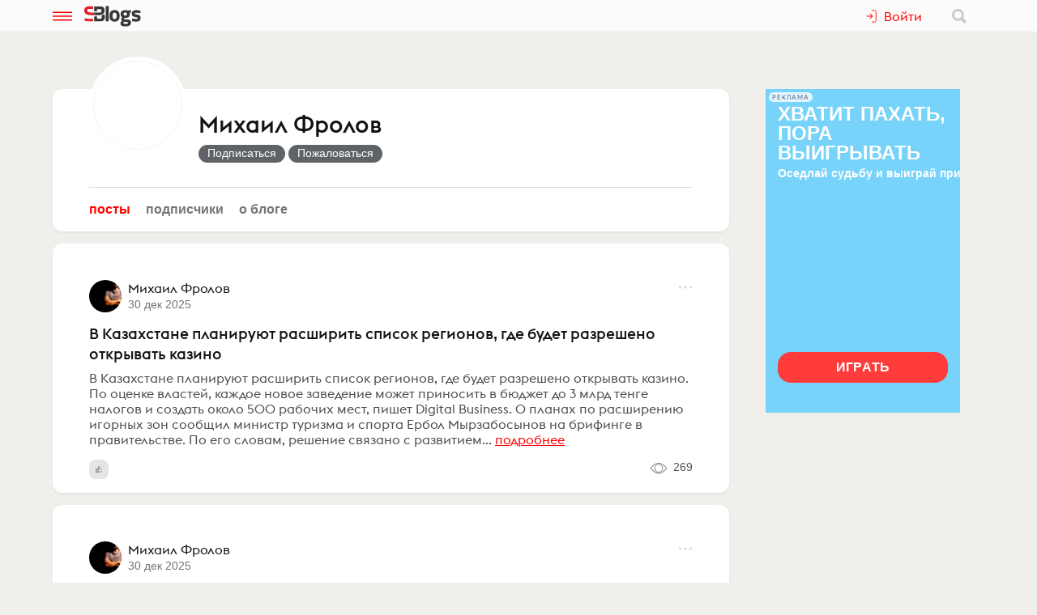

--- FILE ---
content_type: text/html; charset=utf-8
request_url: https://www.sostav.ru/blogs/260771
body_size: 12653
content:
<!doctype html>
<html data-n-head-ssr lang="ru" data-n-head="%7B%22lang%22:%7B%22ssr%22:%22ru%22%7D%7D">
<head >
    <meta data-n-head="ssr" name="robots" content="index, follow"><meta data-n-head="ssr" charset="utf-8"><meta data-n-head="ssr" name="viewport" content="width=device-width, initial-scale=1"><meta data-n-head="ssr" name="msapplication-TileColor" content="#ffffff"><meta data-n-head="ssr" name="theme-color" content="#ffffff"><meta data-n-head="ssr" name="twitter:card" content="summary_large_image"><meta data-n-head="ssr" data-hid="description" name="description" content="Интересное"><meta data-n-head="ssr" data-hid="og:url" name="og:url" property="og:url" content="https://www.sostav.ru/blogs/260771"><meta data-n-head="ssr" data-hid="og:title" name="og:title" property="og:title" content="Михаил Фролов"><meta data-n-head="ssr" data-hid="og:description" name="og:description" property="og:description" content="Интересное"><meta data-n-head="ssr" data-hid="og:image" name="og:image" property="og:image" content="https://www.sostav.ru/appi/blogs/blogSocialImage/get?blogId=260771"><meta data-n-head="ssr" data-hid="og:image:width" name="og:image:width" property="og:image:width" content="1024"><meta data-n-head="ssr" data-hid="og:image:height" name="og:image:height" property="og:image:height" content="512"><title>Михаил Фролов - Блог - Бизнес-блоги - Sostav.ru</title><base href="/blogs/"><link data-n-head="ssr" rel="apple-touch-icon" sizes="180x180" href="/blogs/favicon/apple-touch-icon.png"><link data-n-head="ssr" rel="icon" type="image/png" sizes="32x32" href="/blogs/favicon/favicon-32x32.png"><link data-n-head="ssr" rel="icon" type="image/png" sizes="16x16" href="/blogs/favicon/favicon-16x16.png"><link data-n-head="ssr" rel="manifest" href="/blogs/site.webmanifest"><link data-n-head="ssr" rel="mask-icon" href="/blogs/favicon/safari-pinned-tab.svg" color="#ff0000"><link data-n-head="ssr" rel="alternate" type="application/rss+xml" href="https://www.sostav.ru/blogsWebServices/ya/feeds/260771.xml" title="Михаил Фролов"><link data-n-head="ssr" rel="alternate" type="application/rss+xml" href="https://www.sostav.ru/blogsWebServices/ya/comments/260771.xml" title="Михаил Фролов"><link data-n-head="ssr" rel="alternate" type="application/rss+xml" href="https://www.sostav.ru/blogsWebServices/blog/260771.xml" title="Михаил Фролов"><link data-n-head="ssr" rel="canonical" href="https://www.sostav.ru/blogs/260771"><script data-n-head="ssr" type="application/ld+json">{"@context":"https://schema.org","@type":"BreadcrumbList","itemListElement":[{"@type":"ListItem","position":1,"item":{"@id":"/blogs/","name":"Бизнес-блоги"}},{"@type":"ListItem","position":2,"item":{"@id":"/blogs/260771","name":"Михаил Фролов"}}]}</script><link rel="modulepreload" href="/blogs/_nuxt/cf9f155.modern.js" as="script"><link rel="modulepreload" href="/blogs/_nuxt/5e78372.modern.js" as="script"><link rel="preload" href="/blogs/_nuxt/css/fa90f28.css" as="style"><link rel="modulepreload" href="/blogs/_nuxt/492b76e.modern.js" as="script"><link rel="preload" href="/blogs/_nuxt/css/4efb3e6.css" as="style"><link rel="modulepreload" href="/blogs/_nuxt/9bc48dd.modern.js" as="script"><link rel="modulepreload" href="/blogs/_nuxt/79d5775.modern.js" as="script"><link rel="modulepreload" href="/blogs/_nuxt/7a45edb.modern.js" as="script"><link rel="stylesheet" href="/blogs/_nuxt/css/fa90f28.css"><link rel="stylesheet" href="/blogs/_nuxt/css/4efb3e6.css">
</head>
<body >
<div data-server-rendered="true" id="__nuxt"><!----><div id="__layout"><div class="bl p-r"><!----> <div class="bl-header"><div class="bl-container"><div class="bl-header__inner"><div class="d-flex bl-header__brand-group"><button type="button" class="bl-header__item bl-header__menubtn"><svg xmlns="http://www.w3.org/2000/svg" class="bl-header__icon icon sprite-icons"><use href="/blogs/_nuxt/ca3a3a4e1a0de7558f2535186dc3c1f3.svg#i-burger" xlink:href="/blogs/_nuxt/ca3a3a4e1a0de7558f2535186dc3c1f3.svg#i-burger"></use></svg></button> <a href="/blogs/" class="bl-header__brand nuxt-link-active"><svg xmlns="http://www.w3.org/2000/svg" class="bl-header__brand-image icon sprite-icons"><use href="/blogs/_nuxt/ca3a3a4e1a0de7558f2535186dc3c1f3.svg#i-sblogs-logo" xlink:href="/blogs/_nuxt/ca3a3a4e1a0de7558f2535186dc3c1f3.svg#i-sblogs-logo"></use></svg></a></div> <!----> <div class="d-flex ai-c"><!----> <div class="bl-header__search"><form action="/search" aria-label="search" class="d-flex ai-c p-r ml-1 bl-search d-none"><div class="bl-search__input-wrap"><input type="text" name="term" placeholder="Найти в блогах" value="" class="bl-input bl-search__input pr-3"></div> <button type="submit" title="Найти в блогах" class="bl-btn bl-btn--clear bl-btn--sm bl-search__btn"><svg xmlns="http://www.w3.org/2000/svg" class="bl-icon fill-gray icon sprite-icons"><use href="/blogs/_nuxt/ca3a3a4e1a0de7558f2535186dc3c1f3.svg#i-search" xlink:href="/blogs/_nuxt/ca3a3a4e1a0de7558f2535186dc3c1f3.svg#i-search"></use></svg></button></form></div></div></div></div></div> <div class="bl__content bl-content pb-1"><!----> <div data-fetch-key="0"><!----> <div class="bl-container"><div class="bl-columns-dbl mt-768-1"><div class="bl-columns-dbl__col-wide"><div class="bl-card pt-0 pb-1i p-r"><div class="bl-blog-info pb-2"><div class="bl-blog-info__head"><div class="bl-blog-info__avatar bl-bg-avatar bl-bg-avatar--80-120 bl-bg-avatar--round mr-1-1024 c-p" style="background-image:url(/appi/blogs/avatar/user?userId=260771&amp;w=max);"></div> <div><h1 class="bl-blog-info__title mb-05 mt-1 mt-2-1024 d-flex ai-c"><a href="/blogs/260771" aria-current="page" class="bl-link nuxt-link-exact-active nuxt-link-active">Михаил Фролов</a> <!----></h1> <!----></div></div></div> <div class="mt-1"><ul class="bl-hmenu tt-lc"><li><a href="/blogs/260771" aria-current="page" class="bl-link fw-600 bl-exact-active nuxt-link-exact-active nuxt-link-active">Посты</a></li> <li><a href="/blogs/260771/subscribers" class="bl-link fw-600 bl-exact-active">Подписчики</a></li> <li><a href="/blogs/260771/info" class="bl-link fw-600 bl-exact-active">О блоге</a></li></ul></div></div> <div paramsFrom="props" data-fetch-key="1"><div><div class="bl-fteaser-s mt-1 bl-card pb-0 o-h"><div class="bl-fteaser-s__top mb-1"><a href="/blogs/260771" aria-current="page" class="bl-link-clear d-flex ai-fs nuxt-link-exact-active nuxt-link-active"><div class="bl-bg-avatar bl-bg-avatar--round bl-fteaser-s__avatar bl-fsh-0" style="background-image:url(/appi/blogs/avatar/user?userId=260771);"></div> <div class="bl-fteaser-s__top__titles"><div class="px-05"><span><span class="bl-fteaser-s__blog-title">Михаил Фролов</span> <!----></span> <br> <span class="bl-text-small tt-lc t-m">2025-12-30 21:01:40</span></div></div></a> <div class="bl-fteaser-s__top__bar ml-05"><!----></div></div> <div class="bl-fteaser-s__feed"><a href="/blogs/260771/74222" class="bl-fteaser-s__title bl-link">В Казахстане планируют расширить список регионов, где будет разрешено открывать казино</a> <!----> <div class="bl-fteaser-s__body mt-05 mb-1"><a href="/blogs/260771/74222" class="bl-link-clear">В Казахстане планируют расширить список регионов, где будет разрешено открывать казино. По оценке властей, каждое новое заведение может приносить в бюджет до 3 млрд тенге налогов и создать около 500 рабочих мест, пишет Digital Business. О планах по расширению игорных зон сообщил министр туризма и спорта Ербол Мырзабосынов на брифинге в правительстве. По его словам, решение связано с развитием...</a> <a href="/blogs/260771/74222" class="bl-link--accent">подробнее</a></div> <div class="bl-card__vrez p-0"><!----></div> <div class="bl-fteaser-s__bot bl-text-small mt-1 d-flex jc-sb pb-1"><!----> <div class="ta-r ws-nw"><span title="Просмотры" class="bl-fteaser-s__bot__item ml-1 bl-fteaser-s__bot__hits"><svg xmlns="http://www.w3.org/2000/svg" class="bl-fteaser-s__bot__icon icon sprite-icons"><use href="/blogs/_nuxt/ca3a3a4e1a0de7558f2535186dc3c1f3.svg#i-eye" xlink:href="/blogs/_nuxt/ca3a3a4e1a0de7558f2535186dc3c1f3.svg#i-eye"></use></svg> 269
                </span> <!----> <!----></div></div></div></div> <!----></div><div><div class="bl-fteaser-s mt-1 bl-card pb-0 o-h"><div class="bl-fteaser-s__top mb-1"><a href="/blogs/260771" aria-current="page" class="bl-link-clear d-flex ai-fs nuxt-link-exact-active nuxt-link-active"><div class="bl-bg-avatar bl-bg-avatar--round bl-fteaser-s__avatar bl-fsh-0" style="background-image:url(/appi/blogs/avatar/user?userId=260771);"></div> <div class="bl-fteaser-s__top__titles"><div class="px-05"><span><span class="bl-fteaser-s__blog-title">Михаил Фролов</span> <!----></span> <br> <span class="bl-text-small tt-lc t-m">2025-12-30 20:40:46</span></div></div></a> <div class="bl-fteaser-s__top__bar ml-05"><!----></div></div> <div class="bl-fteaser-s__feed"><a href="/blogs/260771/74221" class="bl-fteaser-s__title bl-link">Как правильно выбирать канцелярские товары</a> <!----> <div class="bl-fteaser-s__body mt-05 mb-1"><a href="/blogs/260771/74221" class="bl-link-clear">Выбор канцелярских товаров — это не просто процесс, а целая наука. Будь то для работы в офисе или для личных нужд, правильно выбранные канцтовары могут существенно повысить эффективность работы, улучшить организацию пространства и даже повлиять на ваше настроение. В этой статье мы рассмотрим основные моменты, на которые стоит обратить внимание при выборе канцелярских товаров. 1. Определите свои...</a> <a href="/blogs/260771/74221" class="bl-link--accent">подробнее</a></div> <div class="bl-card__vrez p-0"><a href="/blogs/260771/74221" data-mediasrc="https://www.sostav.ru/blogs/images/feeds/91/180338.jpg" data-mediatype="img" class="bl-fteaser-s__image bl-bg-image-16x9" style="padding-top:75%;"></a></div> <div class="bl-fteaser-s__bot bl-text-small mt-1 d-flex jc-sb pb-1"><!----> <div class="ta-r ws-nw"><span title="Просмотры" class="bl-fteaser-s__bot__item ml-1 bl-fteaser-s__bot__hits"><svg xmlns="http://www.w3.org/2000/svg" class="bl-fteaser-s__bot__icon icon sprite-icons"><use href="/blogs/_nuxt/ca3a3a4e1a0de7558f2535186dc3c1f3.svg#i-eye" xlink:href="/blogs/_nuxt/ca3a3a4e1a0de7558f2535186dc3c1f3.svg#i-eye"></use></svg> 180
                </span> <!----> <!----></div></div></div></div> <!----></div><div><div class="bl-fteaser-s mt-1 bl-card pb-0 o-h"><div class="bl-fteaser-s__top mb-1"><a href="/blogs/260771" aria-current="page" class="bl-link-clear d-flex ai-fs nuxt-link-exact-active nuxt-link-active"><div class="bl-bg-avatar bl-bg-avatar--round bl-fteaser-s__avatar bl-fsh-0" style="background-image:url(/appi/blogs/avatar/user?userId=260771);"></div> <div class="bl-fteaser-s__top__titles"><div class="px-05"><span><span class="bl-fteaser-s__blog-title">Михаил Фролов</span> <!----></span> <br> <span class="bl-text-small tt-lc t-m">2025-12-22 01:23:47</span></div></div></a> <div class="bl-fteaser-s__top__bar ml-05"><!----></div></div> <div class="bl-fteaser-s__feed"><a href="/blogs/260771/73546" class="bl-fteaser-s__title bl-link">Граждан России призвали воздержаться от&nbsp;фото- и&nbsp;видеосъемки в&nbsp;Иране</a> <!----> <div class="bl-fteaser-s__body mt-05 mb-1"><a href="/blogs/260771/73546" class="bl-link-clear">Российское посольство в Тегеране опубликовало предупреждение для туристов. В дипведомстве связывают съемки с риском непроизвольных правонарушений законов страны. «В целях недопущения нежелательных инцидентов и непроизвольных правонарушений российским гражданам настоятельно рекомендуется при поездках в Исламскую Республику Иран воздерживаться от фото- и видеосъемки», — приводит URA.ru сообщение из...</a> <a href="/blogs/260771/73546" class="bl-link--accent">подробнее</a></div> <div class="bl-card__vrez p-0"><a href="/blogs/260771/73546" data-mediasrc="https://www.sostav.ru/blogs/images/feeds/90/178136.jpg" data-mediatype="img" class="bl-fteaser-s__image bl-bg-image-16x9" style="padding-top:53.36179295624333%;"></a></div> <div class="bl-fteaser-s__bot bl-text-small mt-1 d-flex jc-sb pb-1"><!----> <div class="ta-r ws-nw"><span title="Просмотры" class="bl-fteaser-s__bot__item ml-1 bl-fteaser-s__bot__hits"><svg xmlns="http://www.w3.org/2000/svg" class="bl-fteaser-s__bot__icon icon sprite-icons"><use href="/blogs/_nuxt/ca3a3a4e1a0de7558f2535186dc3c1f3.svg#i-eye" xlink:href="/blogs/_nuxt/ca3a3a4e1a0de7558f2535186dc3c1f3.svg#i-eye"></use></svg> 206
                </span> <!----> <!----></div></div></div></div> <!----></div><div><div class="bl-fteaser-s mt-1 bl-card pb-0 o-h"><div class="bl-fteaser-s__top mb-1"><a href="/blogs/260771" aria-current="page" class="bl-link-clear d-flex ai-fs nuxt-link-exact-active nuxt-link-active"><div class="bl-bg-avatar bl-bg-avatar--round bl-fteaser-s__avatar bl-fsh-0" style="background-image:url(/appi/blogs/avatar/user?userId=260771);"></div> <div class="bl-fteaser-s__top__titles"><div class="px-05"><span><span class="bl-fteaser-s__blog-title">Михаил Фролов</span> <!----></span> <br> <span class="bl-text-small tt-lc t-m">2025-12-21 23:36:26</span></div></div></a> <div class="bl-fteaser-s__top__bar ml-05"><!----></div></div> <div class="bl-fteaser-s__feed"><a href="/blogs/260771/73544" class="bl-fteaser-s__title bl-link">Стал известен размер технологического сбора на&nbsp;электронную продукцию</a> <!----> <div class="bl-fteaser-s__body mt-05 mb-1"><a href="/blogs/260771/73544" class="bl-link-clear">Размер технологического сбора на электронную продукцию в России будет устанавливаться в фиксированных ценовых значениях, при этом не превысит 5 тысяч рублей за каждую единицу продукции, содержащей электронную компонентную базу. "Размеры технологического сбора устанавливаются правительством Российской Федерации в российских рублях в виде фиксированных ценовых значений за каждую единицу электронной...</a> <a href="/blogs/260771/73544" class="bl-link--accent">подробнее</a></div> <div class="bl-card__vrez p-0"><a href="/blogs/260771/73544" data-mediasrc="https://www.sostav.ru/blogs/images/feeds/90/178134.jpg" data-mediatype="img" class="bl-fteaser-s__image bl-bg-image-16x9" style="padding-top:70.40169133192389%;"></a></div> <div class="bl-fteaser-s__bot bl-text-small mt-1 d-flex jc-sb pb-1"><!----> <div class="ta-r ws-nw"><span title="Просмотры" class="bl-fteaser-s__bot__item ml-1 bl-fteaser-s__bot__hits"><svg xmlns="http://www.w3.org/2000/svg" class="bl-fteaser-s__bot__icon icon sprite-icons"><use href="/blogs/_nuxt/ca3a3a4e1a0de7558f2535186dc3c1f3.svg#i-eye" xlink:href="/blogs/_nuxt/ca3a3a4e1a0de7558f2535186dc3c1f3.svg#i-eye"></use></svg> 188
                </span> <!----> <!----></div></div></div></div> <!----></div><div><div class="bl-fteaser-s mt-1 bl-card pb-0 o-h"><div class="bl-fteaser-s__top mb-1"><a href="/blogs/260771" aria-current="page" class="bl-link-clear d-flex ai-fs nuxt-link-exact-active nuxt-link-active"><div class="bl-bg-avatar bl-bg-avatar--round bl-fteaser-s__avatar bl-fsh-0" style="background-image:url(/appi/blogs/avatar/user?userId=260771);"></div> <div class="bl-fteaser-s__top__titles"><div class="px-05"><span><span class="bl-fteaser-s__blog-title">Михаил Фролов</span> <!----></span> <br> <span class="bl-text-small tt-lc t-m">2025-12-19 00:12:17</span></div></div></a> <div class="bl-fteaser-s__top__bar ml-05"><!----></div></div> <div class="bl-fteaser-s__feed"><a href="/blogs/260771/73423" class="bl-fteaser-s__title bl-link">В Петербурге на&nbsp;рынке новостроек осталось менее 10% свободных квартир</a> <!----> <div class="bl-fteaser-s__body mt-05 mb-1"><a href="/blogs/260771/73423" class="bl-link-clear">По оценкам экспертов, в строящихся домах города осталось меньше 10% квартир. Спрос на жилье в строящихся домах Петербурга остается высоким. Настолько, что квартир в таких объектах осталось меньше 10%. Показатель распроданности квартир в Серверной столице остается одним из самых высоких в стране. Эксперты оценивает его на уровне 93%. Тем временем в Ленинградской области показатель значительно...</a> <a href="/blogs/260771/73423" class="bl-link--accent">подробнее</a></div> <div class="bl-card__vrez p-0"><a href="/blogs/260771/73423" data-mediasrc="https://www.sostav.ru/blogs/images/feeds/89/177691.jpg" data-mediatype="img" class="bl-fteaser-s__image bl-bg-image-16x9" style="padding-top:62.5%;"></a></div> <div class="bl-fteaser-s__bot bl-text-small mt-1 d-flex jc-sb pb-1"><!----> <div class="ta-r ws-nw"><span title="Просмотры" class="bl-fteaser-s__bot__item ml-1 bl-fteaser-s__bot__hits"><svg xmlns="http://www.w3.org/2000/svg" class="bl-fteaser-s__bot__icon icon sprite-icons"><use href="/blogs/_nuxt/ca3a3a4e1a0de7558f2535186dc3c1f3.svg#i-eye" xlink:href="/blogs/_nuxt/ca3a3a4e1a0de7558f2535186dc3c1f3.svg#i-eye"></use></svg> 170
                </span> <!----> <!----></div></div></div></div> <!----><!----><!----></div><div><div class="bl-fteaser-s mt-1 bl-card pb-0 o-h"><div class="bl-fteaser-s__top mb-1"><a href="/blogs/260771" aria-current="page" class="bl-link-clear d-flex ai-fs nuxt-link-exact-active nuxt-link-active"><div class="bl-bg-avatar bl-bg-avatar--round bl-fteaser-s__avatar bl-fsh-0" style="background-image:url(/appi/blogs/avatar/user?userId=260771);"></div> <div class="bl-fteaser-s__top__titles"><div class="px-05"><span><span class="bl-fteaser-s__blog-title">Михаил Фролов</span> <!----></span> <br> <span class="bl-text-small tt-lc t-m">2025-12-18 23:21:25</span></div></div></a> <div class="bl-fteaser-s__top__bar ml-05"><!----></div></div> <div class="bl-fteaser-s__feed"><a href="/blogs/260771/73422" class="bl-fteaser-s__title bl-link">Финансист исключил полный запрет кальянов в&nbsp;России</a> <!----> <div class="bl-fteaser-s__body mt-05 mb-1"><a href="/blogs/260771/73422" class="bl-link-clear">В России вряд ли введут полный запрет кальянов в обозримой перспективе, сказал «Газете.Ru» эксперт по финансам, бизнес-эксперт Дмитрий Трепольский. Эксперт Всемирной организации здравоохранения профессор ПМГМУ имени И.М. Сеченова Андрей Демин 20 ноября призвал мировые страны полностью запретить использование кальянов. Демин отметил, что такие устройства могут способствовать распространению опасных...</a> <a href="/blogs/260771/73422" class="bl-link--accent">подробнее</a></div> <div class="bl-card__vrez p-0"><a href="/blogs/260771/73422" data-mediasrc="https://www.sostav.ru/blogs/images/feeds/89/177690.jpg" data-mediatype="img" class="bl-fteaser-s__image bl-bg-image-16x9" style="padding-top:56.25%;"></a></div> <div class="bl-fteaser-s__bot bl-text-small mt-1 d-flex jc-sb pb-1"><!----> <div class="ta-r ws-nw"><span title="Просмотры" class="bl-fteaser-s__bot__item ml-1 bl-fteaser-s__bot__hits"><svg xmlns="http://www.w3.org/2000/svg" class="bl-fteaser-s__bot__icon icon sprite-icons"><use href="/blogs/_nuxt/ca3a3a4e1a0de7558f2535186dc3c1f3.svg#i-eye" xlink:href="/blogs/_nuxt/ca3a3a4e1a0de7558f2535186dc3c1f3.svg#i-eye"></use></svg> 192
                </span> <!----> <!----></div></div></div></div> <!----></div><div><div class="bl-fteaser-s mt-1 bl-card pb-0 o-h"><div class="bl-fteaser-s__top mb-1"><a href="/blogs/260771" aria-current="page" class="bl-link-clear d-flex ai-fs nuxt-link-exact-active nuxt-link-active"><div class="bl-bg-avatar bl-bg-avatar--round bl-fteaser-s__avatar bl-fsh-0" style="background-image:url(/appi/blogs/avatar/user?userId=260771);"></div> <div class="bl-fteaser-s__top__titles"><div class="px-05"><span><span class="bl-fteaser-s__blog-title">Михаил Фролов</span> <!----></span> <br> <span class="bl-text-small tt-lc t-m">2025-12-14 23:48:21</span></div></div></a> <div class="bl-fteaser-s__top__bar ml-05"><!----></div></div> <div class="bl-fteaser-s__feed"><a href="/blogs/260771/73075" class="bl-fteaser-s__title bl-link">В России запущено производство текстильных герметизирующих лент для мембранных тканей</a> <!----> <div class="bl-fteaser-s__body mt-05 mb-1"><a href="/blogs/260771/73075" class="bl-link-clear">В России запущено производство текстильных герметизирующих лент для мембранных тканей. Как отметил Анатолий Кутняков, площадка по выпуску таких лент – единственная в России. «Мы запускаем производство лент для герметизации швов полного цикла – от гранул до готовой ленты. На сегодняшний день все ленты в России завозят, чаще всего из Китая и Южной Кореи», – рассказал он. Мощность производства, более...</a> <a href="/blogs/260771/73075" class="bl-link--accent">подробнее</a></div> <div class="bl-card__vrez p-0"><a href="/blogs/260771/73075" data-mediasrc="https://www.sostav.ru/blogs/images/feeds/89/176415.jpg" data-mediatype="img" class="bl-fteaser-s__image bl-bg-image-16x9" style="padding-top:50%;"></a></div> <div class="bl-fteaser-s__bot bl-text-small mt-1 d-flex jc-sb pb-1"><!----> <div class="ta-r ws-nw"><span title="Просмотры" class="bl-fteaser-s__bot__item ml-1 bl-fteaser-s__bot__hits"><svg xmlns="http://www.w3.org/2000/svg" class="bl-fteaser-s__bot__icon icon sprite-icons"><use href="/blogs/_nuxt/ca3a3a4e1a0de7558f2535186dc3c1f3.svg#i-eye" xlink:href="/blogs/_nuxt/ca3a3a4e1a0de7558f2535186dc3c1f3.svg#i-eye"></use></svg> 294
                </span> <!----> <!----></div></div></div></div> <!----></div><div><div class="bl-fteaser-s mt-1 bl-card pb-0 o-h"><div class="bl-fteaser-s__top mb-1"><a href="/blogs/260771" aria-current="page" class="bl-link-clear d-flex ai-fs nuxt-link-exact-active nuxt-link-active"><div class="bl-bg-avatar bl-bg-avatar--round bl-fteaser-s__avatar bl-fsh-0" style="background-image:url(/appi/blogs/avatar/user?userId=260771);"></div> <div class="bl-fteaser-s__top__titles"><div class="px-05"><span><span class="bl-fteaser-s__blog-title">Михаил Фролов</span> <!----></span> <br> <span class="bl-text-small tt-lc t-m">2025-12-11 23:54:46</span></div></div></a> <div class="bl-fteaser-s__top__bar ml-05"><!----></div></div> <div class="bl-fteaser-s__feed"><a href="/blogs/260771/72938" class="bl-fteaser-s__title bl-link">В Самаре построят 50-метровый бассейн</a> <!----> <div class="bl-fteaser-s__body mt-05 mb-1"><a href="/blogs/260771/72938" class="bl-link-clear">Губернатор Самарской области Вячеслав Федорищев и председатель Федерации водных видов спорта России Дмитрий Мазепин на встрече в Москве обсудили строительство в Самаре современного центра водных видов спорта. Он объединит 50-метровый бассейн и несколько 25-метровых. — Такой объект спортсмены и тренеры ждут десятки лет. Сделаем. Объект включен в проект нового района «Беспилотный». О ходе его...</a> <a href="/blogs/260771/72938" class="bl-link--accent">подробнее</a></div> <div class="bl-card__vrez p-0"><a href="/blogs/260771/72938" data-mediasrc="https://www.sostav.ru/blogs/images/feeds/88/175935.jpg" data-mediatype="img" class="bl-fteaser-s__image bl-bg-image-16x9" style="padding-top:66.66666666666666%;"></a></div> <div class="bl-fteaser-s__bot bl-text-small mt-1 d-flex jc-sb pb-1"><!----> <div class="ta-r ws-nw"><span title="Просмотры" class="bl-fteaser-s__bot__item ml-1 bl-fteaser-s__bot__hits"><svg xmlns="http://www.w3.org/2000/svg" class="bl-fteaser-s__bot__icon icon sprite-icons"><use href="/blogs/_nuxt/ca3a3a4e1a0de7558f2535186dc3c1f3.svg#i-eye" xlink:href="/blogs/_nuxt/ca3a3a4e1a0de7558f2535186dc3c1f3.svg#i-eye"></use></svg> 186
                </span> <!----> <!----></div></div></div></div> <!----></div><div><div class="bl-fteaser-s mt-1 bl-card pb-0 o-h"><div class="bl-fteaser-s__top mb-1"><a href="/blogs/260771" aria-current="page" class="bl-link-clear d-flex ai-fs nuxt-link-exact-active nuxt-link-active"><div class="bl-bg-avatar bl-bg-avatar--round bl-fteaser-s__avatar bl-fsh-0" style="background-image:url(/appi/blogs/avatar/user?userId=260771);"></div> <div class="bl-fteaser-s__top__titles"><div class="px-05"><span><span class="bl-fteaser-s__blog-title">Михаил Фролов</span> <!----></span> <br> <span class="bl-text-small tt-lc t-m">2025-12-07 03:54:36</span></div></div></a> <div class="bl-fteaser-s__top__bar ml-05"><!----></div></div> <div class="bl-fteaser-s__feed"><a href="/blogs/260771/72582" class="bl-fteaser-s__title bl-link">Jame прокомментировал резкое падение цен на&nbsp;скины CS</a> <!----> <div class="bl-fteaser-s__body mt-05 mb-1"><a href="/blogs/260771/72582" class="bl-link-clear">Игрок Virtus pro по CS 2 Джами Jame Али прокомментировал резкое падение цен на скины после недавнего обновления Valve, вызвавшего настоящую панику среди трейдеров и коллекционеров: Сейчас, конечно, тряска жёсткая началась по этим скинам, к моему счастью, я никогда не покупал супердорогие скины. Недавно была моя единственная такая покупка за всю карьеру — я купил Керамбит за 100 тысяч рублей....</a> <a href="/blogs/260771/72582" class="bl-link--accent">подробнее</a></div> <div class="bl-card__vrez p-0"><a href="/blogs/260771/72582" data-mediasrc="https://www.sostav.ru/blogs/images/feeds/88/174683.jpg" data-mediatype="img" class="bl-fteaser-s__image bl-bg-image-16x9" style="padding-top:56.25%;"></a></div> <div class="bl-fteaser-s__bot bl-text-small mt-1 d-flex jc-sb pb-1"><!----> <div class="ta-r ws-nw"><span title="Просмотры" class="bl-fteaser-s__bot__item ml-1 bl-fteaser-s__bot__hits"><svg xmlns="http://www.w3.org/2000/svg" class="bl-fteaser-s__bot__icon icon sprite-icons"><use href="/blogs/_nuxt/ca3a3a4e1a0de7558f2535186dc3c1f3.svg#i-eye" xlink:href="/blogs/_nuxt/ca3a3a4e1a0de7558f2535186dc3c1f3.svg#i-eye"></use></svg> 302
                </span> <!----> <!----></div></div></div></div> <!----></div><div><div class="bl-fteaser-s mt-1 bl-card pb-0 o-h"><div class="bl-fteaser-s__top mb-1"><a href="/blogs/260771" aria-current="page" class="bl-link-clear d-flex ai-fs nuxt-link-exact-active nuxt-link-active"><div class="bl-bg-avatar bl-bg-avatar--round bl-fteaser-s__avatar bl-fsh-0" style="background-image:url(/appi/blogs/avatar/user?userId=260771);"></div> <div class="bl-fteaser-s__top__titles"><div class="px-05"><span><span class="bl-fteaser-s__blog-title">Михаил Фролов</span> <!----></span> <br> <span class="bl-text-small tt-lc t-m">2025-12-07 01:17:04</span></div></div></a> <div class="bl-fteaser-s__top__bar ml-05"><!----></div></div> <div class="bl-fteaser-s__feed"><a href="/blogs/260771/72580" class="bl-fteaser-s__title bl-link">Турция разрабатывает меры поддержки для телесериальной индустрии</a> <!----> <div class="bl-fteaser-s__body mt-05 mb-1"><a href="/blogs/260771/72580" class="bl-link-clear">В съемках турецких сериалов, похоже, наметился кризис, дошедший до самого верха. Министр культуры и туризма Турции, Мехмет Нури Эрсой, заявил о мерах, направленных на поддержку сектора телесериалов, в связи со снижением доходов от рекламы и возникшими трудностями в процессе съёмок. Эрсой подчеркнул, что совместно с представителями индустрии разрабатывается новый проект поддержки. «Мы предоставим...</a> <a href="/blogs/260771/72580" class="bl-link--accent">подробнее</a></div> <div class="bl-card__vrez p-0"><a href="/blogs/260771/72580" data-mediasrc="https://www.sostav.ru/blogs/images/feeds/88/174679.jpg" data-mediatype="img" class="bl-fteaser-s__image bl-bg-image-16x9" style="padding-top:71.86666666666667%;"></a></div> <div class="bl-fteaser-s__bot bl-text-small mt-1 d-flex jc-sb pb-1"><!----> <div class="ta-r ws-nw"><span title="Просмотры" class="bl-fteaser-s__bot__item ml-1 bl-fteaser-s__bot__hits"><svg xmlns="http://www.w3.org/2000/svg" class="bl-fteaser-s__bot__icon icon sprite-icons"><use href="/blogs/_nuxt/ca3a3a4e1a0de7558f2535186dc3c1f3.svg#i-eye" xlink:href="/blogs/_nuxt/ca3a3a4e1a0de7558f2535186dc3c1f3.svg#i-eye"></use></svg> 329
                </span> <!----> <!----></div></div></div></div> <!----></div><div><div class="bl-fteaser-s mt-1 bl-card pb-0 o-h"><div class="bl-fteaser-s__top mb-1"><a href="/blogs/260771" aria-current="page" class="bl-link-clear d-flex ai-fs nuxt-link-exact-active nuxt-link-active"><div class="bl-bg-avatar bl-bg-avatar--round bl-fteaser-s__avatar bl-fsh-0" style="background-image:url(/appi/blogs/avatar/user?userId=260771);"></div> <div class="bl-fteaser-s__top__titles"><div class="px-05"><span><span class="bl-fteaser-s__blog-title">Михаил Фролов</span> <!----></span> <br> <span class="bl-text-small tt-lc t-m">2025-12-05 23:57:24</span></div></div></a> <div class="bl-fteaser-s__top__bar ml-05"><!----></div></div> <div class="bl-fteaser-s__feed"><a href="/blogs/260771/72555" class="bl-fteaser-s__title bl-link">Специалист рассказал, как начать кататься на&nbsp;горных лыжах и&nbsp;насколько это дорого</a> <!----> <div class="bl-fteaser-s__body mt-05 mb-1"><a href="/blogs/260771/72555" class="bl-link-clear">Каждый, кто хоть раз стоял у подножия горы, видел их: людей в зеркальных масках, идеальных комбинезонах, с легкостью летящих вниз по склону. В этот момент голос внутри шепчет: «Это красиво, но точно не для меня». Кажется, что горные лыжи — это про скорость, риск и огромные деньги. Так ли это рассказал Ислам Узденов — профессиональный спортсмен, 1-й взрослый разряд по горным лыжам, сегодня...</a> <a href="/blogs/260771/72555" class="bl-link--accent">подробнее</a></div> <div class="bl-card__vrez p-0"><a href="/blogs/260771/72555" data-mediasrc="https://www.sostav.ru/blogs/images/feeds/88/174635.jpg" data-mediatype="img" class="bl-fteaser-s__image bl-bg-image-16x9" style="padding-top:66.7%;"></a></div> <div class="bl-fteaser-s__bot bl-text-small mt-1 d-flex jc-sb pb-1"><!----> <div class="ta-r ws-nw"><span title="Просмотры" class="bl-fteaser-s__bot__item ml-1 bl-fteaser-s__bot__hits"><svg xmlns="http://www.w3.org/2000/svg" class="bl-fteaser-s__bot__icon icon sprite-icons"><use href="/blogs/_nuxt/ca3a3a4e1a0de7558f2535186dc3c1f3.svg#i-eye" xlink:href="/blogs/_nuxt/ca3a3a4e1a0de7558f2535186dc3c1f3.svg#i-eye"></use></svg> 220
                </span> <!----> <!----></div></div></div></div> <!----></div><div><div class="bl-fteaser-s mt-1 bl-card pb-0 o-h"><div class="bl-fteaser-s__top mb-1"><a href="/blogs/260771" aria-current="page" class="bl-link-clear d-flex ai-fs nuxt-link-exact-active nuxt-link-active"><div class="bl-bg-avatar bl-bg-avatar--round bl-fteaser-s__avatar bl-fsh-0" style="background-image:url(/appi/blogs/avatar/user?userId=260771);"></div> <div class="bl-fteaser-s__top__titles"><div class="px-05"><span><span class="bl-fteaser-s__blog-title">Михаил Фролов</span> <!----></span> <br> <span class="bl-text-small tt-lc t-m">2025-12-05 23:04:35</span></div></div></a> <div class="bl-fteaser-s__top__bar ml-05"><!----></div></div> <div class="bl-fteaser-s__feed"><a href="/blogs/260771/72552" class="bl-fteaser-s__title bl-link">Ученые разработали нейросетевой сервис для выявления и&nbsp;классификации заброшенных сельхозугодий</a> <!----> <div class="bl-fteaser-s__body mt-05 mb-1"><a href="/blogs/260771/72552" class="bl-link-clear">Ученые Самарского университета имени Королева разработали нейросетевой сервис для выявления и классификации заброшенных сельхозугодий. Искусственный интеллект поможет найти и вернуть в сельхозоборот земельные участки, сообщили в пресс-службе университета. «Ученые Самарского университета имени Королева совместно со специалистами разработали и запустили автоматический нейросетевой сервис для...</a> <a href="/blogs/260771/72552" class="bl-link--accent">подробнее</a></div> <div class="bl-card__vrez p-0"><a href="/blogs/260771/72552" data-mediasrc="https://www.sostav.ru/blogs/images/feeds/88/174630.jpg" data-mediatype="img" class="bl-fteaser-s__image bl-bg-image-16x9" style="padding-top:66.64%;"></a></div> <div class="bl-fteaser-s__bot bl-text-small mt-1 d-flex jc-sb pb-1"><!----> <div class="ta-r ws-nw"><span title="Просмотры" class="bl-fteaser-s__bot__item ml-1 bl-fteaser-s__bot__hits"><svg xmlns="http://www.w3.org/2000/svg" class="bl-fteaser-s__bot__icon icon sprite-icons"><use href="/blogs/_nuxt/ca3a3a4e1a0de7558f2535186dc3c1f3.svg#i-eye" xlink:href="/blogs/_nuxt/ca3a3a4e1a0de7558f2535186dc3c1f3.svg#i-eye"></use></svg> 327
                </span> <!----> <!----></div></div></div></div> <!----></div><div><div class="bl-fteaser-s mt-1 bl-card pb-0 o-h"><div class="bl-fteaser-s__top mb-1"><a href="/blogs/260771" aria-current="page" class="bl-link-clear d-flex ai-fs nuxt-link-exact-active nuxt-link-active"><div class="bl-bg-avatar bl-bg-avatar--round bl-fteaser-s__avatar bl-fsh-0" style="background-image:url(/appi/blogs/avatar/user?userId=260771);"></div> <div class="bl-fteaser-s__top__titles"><div class="px-05"><span><span class="bl-fteaser-s__blog-title">Михаил Фролов</span> <!----></span> <br> <span class="bl-text-small tt-lc t-m">2025-11-30 18:20:32</span></div></div></a> <div class="bl-fteaser-s__top__bar ml-05"><!----></div></div> <div class="bl-fteaser-s__feed"><a href="/blogs/260771/72162" class="bl-fteaser-s__title bl-link">Специалист рассказали, что скрывает жизнь фрилансера</a> <!----> <div class="bl-fteaser-s__body mt-05 mb-1"><a href="/blogs/260771/72162" class="bl-link-clear">Полный рабочий день, офис и отпуска по графику еще недавно считались символом стабильности. Сегодня все больше людей осознанно выходят из этой системы. Они увольняются, переходят на фриланс и строят жизнь без начальников, совещаний и корпоративных правил. Но свобода, о которой мечтали миллионы, оказывается не такой простой. Цена независимости Фриланс обещает гибкость: можно работать из любого...</a> <a href="/blogs/260771/72162" class="bl-link--accent">подробнее</a></div> <div class="bl-card__vrez p-0"><a href="/blogs/260771/72162" data-mediasrc="https://www.sostav.ru/blogs/images/feeds/87/173380.jpg" data-mediatype="img" class="bl-fteaser-s__image bl-bg-image-16x9" style="padding-top:66.66666666666666%;"></a></div> <div class="bl-fteaser-s__bot bl-text-small mt-1 d-flex jc-sb pb-1"><!----> <div class="ta-r ws-nw"><span title="Просмотры" class="bl-fteaser-s__bot__item ml-1 bl-fteaser-s__bot__hits"><svg xmlns="http://www.w3.org/2000/svg" class="bl-fteaser-s__bot__icon icon sprite-icons"><use href="/blogs/_nuxt/ca3a3a4e1a0de7558f2535186dc3c1f3.svg#i-eye" xlink:href="/blogs/_nuxt/ca3a3a4e1a0de7558f2535186dc3c1f3.svg#i-eye"></use></svg> 251
                </span> <!----> <!----></div></div></div></div> <!----></div><div><div class="bl-fteaser-s mt-1 bl-card pb-0 o-h"><div class="bl-fteaser-s__top mb-1"><a href="/blogs/260771" aria-current="page" class="bl-link-clear d-flex ai-fs nuxt-link-exact-active nuxt-link-active"><div class="bl-bg-avatar bl-bg-avatar--round bl-fteaser-s__avatar bl-fsh-0" style="background-image:url(/appi/blogs/avatar/user?userId=260771);"></div> <div class="bl-fteaser-s__top__titles"><div class="px-05"><span><span class="bl-fteaser-s__blog-title">Михаил Фролов</span> <!----></span> <br> <span class="bl-text-small tt-lc t-m">2025-11-29 19:49:33</span></div></div></a> <div class="bl-fteaser-s__top__bar ml-05"><!----></div></div> <div class="bl-fteaser-s__feed"><a href="/blogs/260771/72140" class="bl-fteaser-s__title bl-link">Специалисты назвали главные тренды офисной мебели на&nbsp;2025 год</a> <!----> <div class="bl-fteaser-s__body mt-05 mb-1"><a href="/blogs/260771/72140" class="bl-link-clear">Комфорт на работе – верный путь к росту продуктивности. Офис должен быть удобным, безопасным и мотивировать на решение задач. При этом офис может быть «зеленым», открытым, технологичным, спортивным, но его в любом случае невозможно представить без функциональной мебели. В России в последнее время наблюдается рост мебельного рынка, согласно данным Ассоциации предприятий мебельной и...</a> <a href="/blogs/260771/72140" class="bl-link--accent">подробнее</a></div> <div class="bl-card__vrez p-0"><a href="/blogs/260771/72140" data-mediasrc="https://www.sostav.ru/blogs/images/feeds/87/173328.jpg" data-mediatype="img" class="bl-fteaser-s__image bl-bg-image-16x9" style="padding-top:66.6875%;"></a></div> <div class="bl-fteaser-s__bot bl-text-small mt-1 d-flex jc-sb pb-1"><!----> <div class="ta-r ws-nw"><span title="Просмотры" class="bl-fteaser-s__bot__item ml-1 bl-fteaser-s__bot__hits"><svg xmlns="http://www.w3.org/2000/svg" class="bl-fteaser-s__bot__icon icon sprite-icons"><use href="/blogs/_nuxt/ca3a3a4e1a0de7558f2535186dc3c1f3.svg#i-eye" xlink:href="/blogs/_nuxt/ca3a3a4e1a0de7558f2535186dc3c1f3.svg#i-eye"></use></svg> 263
                </span> <!----> <!----></div></div></div></div> <!----></div><div><div class="bl-fteaser-s mt-1 bl-card pb-0 o-h"><div class="bl-fteaser-s__top mb-1"><a href="/blogs/260771" aria-current="page" class="bl-link-clear d-flex ai-fs nuxt-link-exact-active nuxt-link-active"><div class="bl-bg-avatar bl-bg-avatar--round bl-fteaser-s__avatar bl-fsh-0" style="background-image:url(/appi/blogs/avatar/user?userId=260771);"></div> <div class="bl-fteaser-s__top__titles"><div class="px-05"><span><span class="bl-fteaser-s__blog-title">Михаил Фролов</span> <!----></span> <br> <span class="bl-text-small tt-lc t-m">2025-11-29 17:18:54</span></div></div></a> <div class="bl-fteaser-s__top__bar ml-05"><!----></div></div> <div class="bl-fteaser-s__feed"><a href="/blogs/260771/72137" class="bl-fteaser-s__title bl-link">Количество кондиционеров на&nbsp;складах российских дистрибьюторов превысило 1 млн штук</a> <!----> <div class="bl-fteaser-s__body mt-05 mb-1"><a href="/blogs/260771/72137" class="bl-link-clear">В 2025 году продажи кондиционеров в России упали на четверть. Однако участники отрасли не согласны с наличием кризиса, подчеркивая, что кондиционеры — это сезонный продукт, и пик спроса начинается весной, а не в начале зимы Количество кондиционеров на складах российских дистрибьюторов превысило 1 млн штук. В этом году продажи кондиционеров в России упали на 25%, что привело к затовариванию. В...</a> <a href="/blogs/260771/72137" class="bl-link--accent">подробнее</a></div> <div class="bl-card__vrez p-0"><a href="/blogs/260771/72137" data-mediasrc="https://www.sostav.ru/blogs/images/feeds/87/173326.jpg" data-mediatype="img" class="bl-fteaser-s__image bl-bg-image-16x9" style="padding-top:49.941520467836256%;"></a></div> <div class="bl-fteaser-s__bot bl-text-small mt-1 d-flex jc-sb pb-1"><!----> <div class="ta-r ws-nw"><span title="Просмотры" class="bl-fteaser-s__bot__item ml-1 bl-fteaser-s__bot__hits"><svg xmlns="http://www.w3.org/2000/svg" class="bl-fteaser-s__bot__icon icon sprite-icons"><use href="/blogs/_nuxt/ca3a3a4e1a0de7558f2535186dc3c1f3.svg#i-eye" xlink:href="/blogs/_nuxt/ca3a3a4e1a0de7558f2535186dc3c1f3.svg#i-eye"></use></svg> 294
                </span> <!----> <!----></div></div></div></div> <!----><!----><!----></div><div><div class="bl-fteaser-s mt-1 bl-card pb-0 o-h"><div class="bl-fteaser-s__top mb-1"><a href="/blogs/260771" aria-current="page" class="bl-link-clear d-flex ai-fs nuxt-link-exact-active nuxt-link-active"><div class="bl-bg-avatar bl-bg-avatar--round bl-fteaser-s__avatar bl-fsh-0" style="background-image:url(/appi/blogs/avatar/user?userId=260771);"></div> <div class="bl-fteaser-s__top__titles"><div class="px-05"><span><span class="bl-fteaser-s__blog-title">Михаил Фролов</span> <!----></span> <br> <span class="bl-text-small tt-lc t-m">2025-11-29 00:17:02</span></div></div></a> <div class="bl-fteaser-s__top__bar ml-05"><!----></div></div> <div class="bl-fteaser-s__feed"><a href="/blogs/260771/72126" class="bl-fteaser-s__title bl-link">Каждая пятая фирма хранит данные сотрудников онлайн</a> <!----> <div class="bl-fteaser-s__body mt-05 mb-1"><a href="/blogs/260771/72126" class="bl-link-clear">В России все больше работодателей переходят на цифровые HR-решения — 22% компаний хранят резюме соискателей и данные сотрудников на собственных серверах, 21% — в корпоративной CRM, и еще 10% — в облачной CRM-системе стороннего провайдера, подсчитали аналитики такой же системы для рекрутинга. Они изучили 200 работодателей, подробности исследования. С одной стороны, автоматизация действительно...</a> <a href="/blogs/260771/72126" class="bl-link--accent">подробнее</a></div> <div class="bl-card__vrez p-0"><a href="/blogs/260771/72126" data-mediasrc="https://www.sostav.ru/blogs/images/feeds/87/173297.jpg" data-mediatype="img" class="bl-fteaser-s__image bl-bg-image-16x9" style="padding-top:61.875%;"></a></div> <div class="bl-fteaser-s__bot bl-text-small mt-1 d-flex jc-sb pb-1"><!----> <div class="ta-r ws-nw"><span title="Просмотры" class="bl-fteaser-s__bot__item ml-1 bl-fteaser-s__bot__hits"><svg xmlns="http://www.w3.org/2000/svg" class="bl-fteaser-s__bot__icon icon sprite-icons"><use href="/blogs/_nuxt/ca3a3a4e1a0de7558f2535186dc3c1f3.svg#i-eye" xlink:href="/blogs/_nuxt/ca3a3a4e1a0de7558f2535186dc3c1f3.svg#i-eye"></use></svg> 253
                </span> <!----> <!----></div></div></div></div> <!----></div><div><div class="bl-fteaser-s mt-1 bl-card pb-0 o-h"><div class="bl-fteaser-s__top mb-1"><a href="/blogs/260771" aria-current="page" class="bl-link-clear d-flex ai-fs nuxt-link-exact-active nuxt-link-active"><div class="bl-bg-avatar bl-bg-avatar--round bl-fteaser-s__avatar bl-fsh-0" style="background-image:url(/appi/blogs/avatar/user?userId=260771);"></div> <div class="bl-fteaser-s__top__titles"><div class="px-05"><span><span class="bl-fteaser-s__blog-title">Михаил Фролов</span> <!----></span> <br> <span class="bl-text-small tt-lc t-m">2025-11-28 23:50:10</span></div></div></a> <div class="bl-fteaser-s__top__bar ml-05"><!----></div></div> <div class="bl-fteaser-s__feed"><a href="/blogs/260771/72125" class="bl-fteaser-s__title bl-link">Российский фильм «Почтарь» получил главную награду фестиваля SIFFA в&nbsp;Лондоне</a> <!----> <div class="bl-fteaser-s__body mt-05 mb-1"><a href="/blogs/260771/72125" class="bl-link-clear">На международном независимом кинофестивале SIFFA (So Independent Film Festival and Awards) главную награду в номинации «Лучший художественный фильм» завоевала российская драма «Почтарь» (2025) режиссера Андрея Разенкова. Церемония награждения прошла в лондонском кинотеатре Vue Piccadilly Cinema. Картина, в которой Александр Петров сыграл роль скромного почтальона военного времени, также была...</a> <a href="/blogs/260771/72125" class="bl-link--accent">подробнее</a></div> <div class="bl-card__vrez p-0"><a href="/blogs/260771/72125" data-mediasrc="https://www.sostav.ru/blogs/images/feeds/87/173296.jpg" data-mediatype="img" class="bl-fteaser-s__image bl-bg-image-16x9" style="padding-top:56.25%;"></a></div> <div class="bl-fteaser-s__bot bl-text-small mt-1 d-flex jc-sb pb-1"><!----> <div class="ta-r ws-nw"><span title="Просмотры" class="bl-fteaser-s__bot__item ml-1 bl-fteaser-s__bot__hits"><svg xmlns="http://www.w3.org/2000/svg" class="bl-fteaser-s__bot__icon icon sprite-icons"><use href="/blogs/_nuxt/ca3a3a4e1a0de7558f2535186dc3c1f3.svg#i-eye" xlink:href="/blogs/_nuxt/ca3a3a4e1a0de7558f2535186dc3c1f3.svg#i-eye"></use></svg> 237
                </span> <!----> <!----></div></div></div></div> <!----></div><div><div class="bl-fteaser-s mt-1 bl-card pb-0 o-h"><div class="bl-fteaser-s__top mb-1"><a href="/blogs/260771" aria-current="page" class="bl-link-clear d-flex ai-fs nuxt-link-exact-active nuxt-link-active"><div class="bl-bg-avatar bl-bg-avatar--round bl-fteaser-s__avatar bl-fsh-0" style="background-image:url(/appi/blogs/avatar/user?userId=260771);"></div> <div class="bl-fteaser-s__top__titles"><div class="px-05"><span><span class="bl-fteaser-s__blog-title">Михаил Фролов</span> <!----></span> <br> <span class="bl-text-small tt-lc t-m">2025-11-26 22:43:28</span></div></div></a> <div class="bl-fteaser-s__top__bar ml-05"><!----></div></div> <div class="bl-fteaser-s__feed"><a href="/blogs/260771/71959" class="bl-fteaser-s__title bl-link">Специалисты рассказали, что из&nbsp;себя представляет система «Техэксперт»</a> <!----> <div class="bl-fteaser-s__body mt-05 mb-1"><a href="/blogs/260771/71959" class="bl-link-clear">Что такое система «Техэксперт»? «Техэксперт» — это современная электронная справочная система, которая нацелена на обеспечение профессионалов ведущих отраслей российской экономики: строительства, топливно-энергетического комплекса, машиностроения, оборонной промышленности и др. нужными им данными и документами в удобном для использования формате. Система обеспечивает доступ к многочисленным...</a> <a href="/blogs/260771/71959" class="bl-link--accent">подробнее</a></div> <div class="bl-card__vrez p-0"><a href="/blogs/260771/71959" data-mediasrc="https://www.sostav.ru/blogs/images/feeds/87/172529.jpg" data-mediatype="img" class="bl-fteaser-s__image bl-bg-image-16x9" style="padding-top:48.421052631578945%;"></a></div> <div class="bl-fteaser-s__bot bl-text-small mt-1 d-flex jc-sb pb-1"><!----> <div class="ta-r ws-nw"><span title="Просмотры" class="bl-fteaser-s__bot__item ml-1 bl-fteaser-s__bot__hits"><svg xmlns="http://www.w3.org/2000/svg" class="bl-fteaser-s__bot__icon icon sprite-icons"><use href="/blogs/_nuxt/ca3a3a4e1a0de7558f2535186dc3c1f3.svg#i-eye" xlink:href="/blogs/_nuxt/ca3a3a4e1a0de7558f2535186dc3c1f3.svg#i-eye"></use></svg> 193
                </span> <!----> <!----></div></div></div></div> <!----></div><div><div class="bl-fteaser-s mt-1 bl-card pb-0 o-h"><div class="bl-fteaser-s__top mb-1"><a href="/blogs/260771" aria-current="page" class="bl-link-clear d-flex ai-fs nuxt-link-exact-active nuxt-link-active"><div class="bl-bg-avatar bl-bg-avatar--round bl-fteaser-s__avatar bl-fsh-0" style="background-image:url(/appi/blogs/avatar/user?userId=260771);"></div> <div class="bl-fteaser-s__top__titles"><div class="px-05"><span><span class="bl-fteaser-s__blog-title">Михаил Фролов</span> <!----></span> <br> <span class="bl-text-small tt-lc t-m">2025-11-25 01:39:19</span></div></div></a> <div class="bl-fteaser-s__top__bar ml-05"><!----></div></div> <div class="bl-fteaser-s__feed"><a href="/blogs/260771/71791" class="bl-fteaser-s__title bl-link">В Башкортостане ищут инвестора для создания пансионата для пожилых людей</a> <!----> <div class="bl-fteaser-s__body mt-05 mb-1"><a href="/blogs/260771/71791" class="bl-link-clear">Корпорация развития республики Башкортостан опубликовала новый кейс: инвесторов ищут в проект по созданию дома престарелых в Дуванском районе. Подобных заведений с хорошим сервисом в республике сейчас очень мало. Современный пансионат с профессиональным медицинским персоналом по уходу за пожилыми, нуждающимися в посторонней помощи, предлагают создать путем реконструкции существующего здания...</a> <a href="/blogs/260771/71791" class="bl-link--accent">подробнее</a></div> <div class="bl-card__vrez p-0"><a href="/blogs/260771/71791" data-mediasrc="https://www.sostav.ru/blogs/images/feeds/86/171980.jpg" data-mediatype="img" class="bl-fteaser-s__image bl-bg-image-16x9" style="padding-top:66.73333333333333%;"></a></div> <div class="bl-fteaser-s__bot bl-text-small mt-1 d-flex jc-sb pb-1"><!----> <div class="ta-r ws-nw"><span title="Просмотры" class="bl-fteaser-s__bot__item ml-1 bl-fteaser-s__bot__hits"><svg xmlns="http://www.w3.org/2000/svg" class="bl-fteaser-s__bot__icon icon sprite-icons"><use href="/blogs/_nuxt/ca3a3a4e1a0de7558f2535186dc3c1f3.svg#i-eye" xlink:href="/blogs/_nuxt/ca3a3a4e1a0de7558f2535186dc3c1f3.svg#i-eye"></use></svg> 403
                </span> <!----> <!----></div></div></div></div> <!----></div><div><div class="bl-fteaser-s mt-1 bl-card pb-0 o-h"><div class="bl-fteaser-s__top mb-1"><a href="/blogs/260771" aria-current="page" class="bl-link-clear d-flex ai-fs nuxt-link-exact-active nuxt-link-active"><div class="bl-bg-avatar bl-bg-avatar--round bl-fteaser-s__avatar bl-fsh-0" style="background-image:url(/appi/blogs/avatar/user?userId=260771);"></div> <div class="bl-fteaser-s__top__titles"><div class="px-05"><span><span class="bl-fteaser-s__blog-title">Михаил Фролов</span> <!----></span> <br> <span class="bl-text-small tt-lc t-m">2025-11-21 00:38:24</span></div></div></a> <div class="bl-fteaser-s__top__bar ml-05"><!----></div></div> <div class="bl-fteaser-s__feed"><a href="/blogs/260771/71568" class="bl-fteaser-s__title bl-link">Специалисты рассказали о&nbsp;главных трендах флористики 2025</a> <!----> <div class="bl-fteaser-s__body mt-05 mb-1"><a href="/blogs/260771/71568" class="bl-link-clear">Главные тренды флористики 2025 В этом году флористика — больше, чем просто выбор цветов. Это способ говорить о чувствах, стиле и отношении к человеку, поэтому уместны эксперименты: букеты с ветками и мхом, съедобные композиции, необычные формы букета. Естественность композиции и&amp;nbsp;местные цветы Один из самых ярких трендов в подарках и флористике — ставка на местные и сезонные растения. Все...</a> <a href="/blogs/260771/71568" class="bl-link--accent">подробнее</a></div> <div class="bl-card__vrez p-0"><a href="/blogs/260771/71568" data-mediasrc="https://www.sostav.ru/blogs/images/feeds/86/171363.jpg" data-mediatype="img" class="bl-fteaser-s__image bl-bg-image-16x9" style="padding-top:66.45569620253164%;"></a></div> <div class="bl-fteaser-s__bot bl-text-small mt-1 d-flex jc-sb pb-1"><!----> <div class="ta-r ws-nw"><span title="Просмотры" class="bl-fteaser-s__bot__item ml-1 bl-fteaser-s__bot__hits"><svg xmlns="http://www.w3.org/2000/svg" class="bl-fteaser-s__bot__icon icon sprite-icons"><use href="/blogs/_nuxt/ca3a3a4e1a0de7558f2535186dc3c1f3.svg#i-eye" xlink:href="/blogs/_nuxt/ca3a3a4e1a0de7558f2535186dc3c1f3.svg#i-eye"></use></svg> 310
                </span> <!----> <!----></div></div></div></div> <!----></div> <div style="height:80px;"><div></div> <!----></div></div></div> <div class="bl-columns-dbl__col bl-cover-overlay__spacer"><!----></div></div></div></div></div> <!----> <!----><!----><!----><!----><!----><!----><!----><!----><!----></div></div></div><script>window.__NUXT__=(function(a,b,c,d,e,f,g,h,i,j,k,l,m,n,o,p,q,r,s,t,u,v,w,x,y,z,A,B,C,D,E,F,G,H,I,J,K,L,M,N,O,P,Q,R,S,T,U,V,W){return {layout:"blogs",data:[{blog:c,fetchErrors:o},{}],fetch:{"0":{blog:{blogId:a,title:d,notes:k,created:"2022-06-28 12:01:46",feedsCount:1031,postsCount:145,lastFeedDate:p,lastFeedId:q,hits:685757,subscribersCount:15,isCorporate:c,company:j,ballsAvg:"0.000000",logoExists:b,blogVerified:c,ownerData:{id:a,username:d,avatar:e,avatarExists:f},userSubscribed:c,notesFull:k,coverImage:g,avatar:e,meta:{title:d,desc:k,canonical:"https:\u002F\u002Fwww.sostav.ru\u002Fblogs\u002F260771",image:"https:\u002F\u002Fwww.sostav.ru\u002Fappi\u002Fblogs\u002FblogSocialImage\u002Fget?blogId=260771",imageWidth:1024,imageHeight:512,jsonLd:[{"@context":"https:\u002F\u002Fschema.org","@type":"BreadcrumbList",itemListElement:[{"@type":r,position:s,item:{"@id":t,name:"Бизнес-блоги"}},{"@type":r,position:2,item:{"@id":"\u002Fblogs\u002F260771",name:d}}]}]}},fetchErrors:o},"1":{blogId_:a,catId_:u,tagId_:u,page:s,maxPage:52,feeds:[{IDFEED:q,IDUSER:a,IDPOSTER:a,IDCATEGORY:b,ADDED:p,TITLE:"В Казахстане планируют расширить список регионов, где будет разрешено открывать казино",BODY:v,TEASER:v,POSTS:b,HITS:"269",FEEDAVGBALL:h,IS_CORPARATE:b,COMPANY:g,TOP_IMAGE:j,TOP_IMAGE_WIDTH:b,TOP_IMAGE_HEIGHT:b,BLOG_TITLE:d,BLOG_VERIFIED:c,ownerData:{id:a,username:d,avatar:e,avatarExists:f},posterData:{id:a,username:d,avatar:e,avatarExists:f},bookmarks:h,isBookmarked:c,isSubscribed:c,embed:g,blogAvatar:e},{IDFEED:"74221",IDUSER:a,IDPOSTER:a,IDCATEGORY:b,ADDED:"2025-12-30 20:40:46",TITLE:"Как правильно выбирать канцелярские товары",BODY:w,TEASER:w,POSTS:b,HITS:"180",FEEDAVGBALL:h,IS_CORPARATE:b,COMPANY:g,TOP_IMAGE:"https:\u002F\u002Fwww.sostav.ru\u002Fblogs\u002Fimages\u002Ffeeds\u002F91\u002F180338.jpg",TOP_IMAGE_WIDTH:"773",TOP_IMAGE_HEIGHT:"580",BLOG_TITLE:d,BLOG_VERIFIED:c,ownerData:{id:a,username:d,avatar:e,avatarExists:f},posterData:{id:a,username:d,avatar:e,avatarExists:f},bookmarks:h,isBookmarked:c,isSubscribed:c,embed:g,blogAvatar:e},{IDFEED:"73546",IDUSER:a,IDPOSTER:a,IDCATEGORY:b,ADDED:"2025-12-22 01:23:47",TITLE:"Граждан России призвали воздержаться от&nbsp;фото- и&nbsp;видеосъемки в&nbsp;Иране",BODY:x,TEASER:x,POSTS:b,HITS:"206",FEEDAVGBALL:h,IS_CORPARATE:b,COMPANY:g,TOP_IMAGE:"https:\u002F\u002Fwww.sostav.ru\u002Fblogs\u002Fimages\u002Ffeeds\u002F90\u002F178136.jpg",TOP_IMAGE_WIDTH:"937",TOP_IMAGE_HEIGHT:"500",BLOG_TITLE:d,BLOG_VERIFIED:c,ownerData:{id:a,username:d,avatar:e,avatarExists:f},posterData:{id:a,username:d,avatar:e,avatarExists:f},bookmarks:h,isBookmarked:c,isSubscribed:c,embed:g,blogAvatar:e},{IDFEED:"73544",IDUSER:a,IDPOSTER:a,IDCATEGORY:b,ADDED:"2025-12-21 23:36:26",TITLE:"Стал известен размер технологического сбора на&nbsp;электронную продукцию",BODY:y,TEASER:y,POSTS:b,HITS:"188",FEEDAVGBALL:h,IS_CORPARATE:b,COMPANY:g,TOP_IMAGE:"https:\u002F\u002Fwww.sostav.ru\u002Fblogs\u002Fimages\u002Ffeeds\u002F90\u002F178134.jpg",TOP_IMAGE_WIDTH:"473",TOP_IMAGE_HEIGHT:"333",BLOG_TITLE:d,BLOG_VERIFIED:c,ownerData:{id:a,username:d,avatar:e,avatarExists:f},posterData:{id:a,username:d,avatar:e,avatarExists:f},bookmarks:h,isBookmarked:c,isSubscribed:c,embed:g,blogAvatar:e},{IDFEED:"73423",IDUSER:a,IDPOSTER:a,IDCATEGORY:b,ADDED:"2025-12-19 00:12:17",TITLE:"В Петербурге на&nbsp;рынке новостроек осталось менее 10% свободных квартир",BODY:z,TEASER:z,POSTS:b,HITS:"170",FEEDAVGBALL:h,IS_CORPARATE:b,COMPANY:g,TOP_IMAGE:"https:\u002F\u002Fwww.sostav.ru\u002Fblogs\u002Fimages\u002Ffeeds\u002F89\u002F177691.jpg",TOP_IMAGE_WIDTH:i,TOP_IMAGE_HEIGHT:A,BLOG_TITLE:d,BLOG_VERIFIED:c,ownerData:{id:a,username:d,avatar:e,avatarExists:f},posterData:{id:a,username:d,avatar:e,avatarExists:f},bookmarks:h,isBookmarked:c,isSubscribed:c,embed:g,blogAvatar:e},{IDFEED:"73422",IDUSER:a,IDPOSTER:a,IDCATEGORY:b,ADDED:"2025-12-18 23:21:25",TITLE:"Финансист исключил полный запрет кальянов в&nbsp;России",BODY:"В России вряд ли введут полный запрет кальянов в обозримой перспективе, сказал «Газете.Ru» эксперт по финансам, бизнес-эксперт Дмитрий Трепольский. Эксперт Всемирной организации здравоохранения профессор ПМГМУ имени И.М. Сеченова Андрей Демин 20 ноября призвал мировые страны полностью запретить использование кальянов. Демин отметил, что такие устройства могут способствовать распространению...",TEASER:"В России вряд ли введут полный запрет кальянов в обозримой перспективе, сказал «Газете.Ru» эксперт по финансам, бизнес-эксперт Дмитрий Трепольский. Эксперт Всемирной организации здравоохранения профессор ПМГМУ имени И.М. Сеченова Андрей Демин 20 ноября призвал мировые страны полностью запретить использование кальянов. Демин отметил, что такие устройства могут способствовать распространению опасных...",POSTS:b,HITS:"192",FEEDAVGBALL:h,IS_CORPARATE:b,COMPANY:g,TOP_IMAGE:"https:\u002F\u002Fwww.sostav.ru\u002Fblogs\u002Fimages\u002Ffeeds\u002F89\u002F177690.jpg",TOP_IMAGE_WIDTH:"1120",TOP_IMAGE_HEIGHT:"630",BLOG_TITLE:d,BLOG_VERIFIED:c,ownerData:{id:a,username:d,avatar:e,avatarExists:f},posterData:{id:a,username:d,avatar:e,avatarExists:f},bookmarks:h,isBookmarked:c,isSubscribed:c,embed:g,blogAvatar:e},{IDFEED:"73075",IDUSER:a,IDPOSTER:a,IDCATEGORY:b,ADDED:"2025-12-14 23:48:21",TITLE:"В России запущено производство текстильных герметизирующих лент для мембранных тканей",BODY:"В России запущено производство текстильных герметизирующих лент для мембранных тканей. Как отметил Анатолий Кутняков, площадка по выпуску таких лент – единственная в России. «Мы запускаем производство лент для герметизации швов полного цикла – от гранул до готовой ленты. На сегодняшний день все ленты в России завозят, чаще всего из Китая и Южной Кореи», – рассказал он. Мощность производства,...",TEASER:"В России запущено производство текстильных герметизирующих лент для мембранных тканей. Как отметил Анатолий Кутняков, площадка по выпуску таких лент – единственная в России. «Мы запускаем производство лент для герметизации швов полного цикла – от гранул до готовой ленты. На сегодняшний день все ленты в России завозят, чаще всего из Китая и Южной Кореи», – рассказал он. Мощность производства, более...",POSTS:b,HITS:B,FEEDAVGBALL:h,IS_CORPARATE:b,COMPANY:g,TOP_IMAGE:"https:\u002F\u002Fwww.sostav.ru\u002Fblogs\u002Fimages\u002Ffeeds\u002F89\u002F176415.jpg",TOP_IMAGE_WIDTH:i,TOP_IMAGE_HEIGHT:C,BLOG_TITLE:d,BLOG_VERIFIED:c,ownerData:{id:a,username:d,avatar:e,avatarExists:f},posterData:{id:a,username:d,avatar:e,avatarExists:f},bookmarks:h,isBookmarked:c,isSubscribed:c,embed:g,blogAvatar:e},{IDFEED:"72938",IDUSER:a,IDPOSTER:a,IDCATEGORY:b,ADDED:"2025-12-11 23:54:46",TITLE:"В Самаре построят 50-метровый бассейн",BODY:D,TEASER:D,POSTS:b,HITS:"186",FEEDAVGBALL:h,IS_CORPARATE:b,COMPANY:g,TOP_IMAGE:"https:\u002F\u002Fwww.sostav.ru\u002Fblogs\u002Fimages\u002Ffeeds\u002F88\u002F175935.jpg",TOP_IMAGE_WIDTH:"1080",TOP_IMAGE_HEIGHT:"720",BLOG_TITLE:d,BLOG_VERIFIED:c,ownerData:{id:a,username:d,avatar:e,avatarExists:f},posterData:{id:a,username:d,avatar:e,avatarExists:f},bookmarks:h,isBookmarked:c,isSubscribed:c,embed:g,blogAvatar:e},{IDFEED:"72582",IDUSER:a,IDPOSTER:a,IDCATEGORY:b,ADDED:"2025-12-07 03:54:36",TITLE:"Jame прокомментировал резкое падение цен на&nbsp;скины CS",BODY:E,TEASER:E,POSTS:b,HITS:"302",FEEDAVGBALL:h,IS_CORPARATE:b,COMPANY:g,TOP_IMAGE:"https:\u002F\u002Fwww.sostav.ru\u002Fblogs\u002Fimages\u002Ffeeds\u002F88\u002F174683.jpg",TOP_IMAGE_WIDTH:i,TOP_IMAGE_HEIGHT:"900",BLOG_TITLE:d,BLOG_VERIFIED:c,ownerData:{id:a,username:d,avatar:e,avatarExists:f},posterData:{id:a,username:d,avatar:e,avatarExists:f},bookmarks:h,isBookmarked:c,isSubscribed:c,embed:g,blogAvatar:e},{IDFEED:"72580",IDUSER:a,IDPOSTER:a,IDCATEGORY:b,ADDED:"2025-12-07 01:17:04",TITLE:"Турция разрабатывает меры поддержки для телесериальной индустрии",BODY:F,TEASER:F,POSTS:b,HITS:"329",FEEDAVGBALL:h,IS_CORPARATE:b,COMPANY:g,TOP_IMAGE:"https:\u002F\u002Fwww.sostav.ru\u002Fblogs\u002Fimages\u002Ffeeds\u002F88\u002F174679.jpg",TOP_IMAGE_WIDTH:G,TOP_IMAGE_HEIGHT:"1078",BLOG_TITLE:d,BLOG_VERIFIED:c,ownerData:{id:a,username:d,avatar:e,avatarExists:f},posterData:{id:a,username:d,avatar:e,avatarExists:f},bookmarks:h,isBookmarked:c,isSubscribed:c,embed:g,blogAvatar:e},{IDFEED:"72555",IDUSER:a,IDPOSTER:a,IDCATEGORY:b,ADDED:"2025-12-05 23:57:24",TITLE:"Специалист рассказал, как начать кататься на&nbsp;горных лыжах и&nbsp;насколько это дорого",BODY:H,TEASER:H,POSTS:b,HITS:"220",FEEDAVGBALL:h,IS_CORPARATE:b,COMPANY:g,TOP_IMAGE:"https:\u002F\u002Fwww.sostav.ru\u002Fblogs\u002Fimages\u002Ffeeds\u002F88\u002F174635.jpg",TOP_IMAGE_WIDTH:A,TOP_IMAGE_HEIGHT:"667",BLOG_TITLE:d,BLOG_VERIFIED:c,ownerData:{id:a,username:d,avatar:e,avatarExists:f},posterData:{id:a,username:d,avatar:e,avatarExists:f},bookmarks:h,isBookmarked:c,isSubscribed:c,embed:g,blogAvatar:e},{IDFEED:"72552",IDUSER:a,IDPOSTER:a,IDCATEGORY:b,ADDED:"2025-12-05 23:04:35",TITLE:"Ученые разработали нейросетевой сервис для выявления и&nbsp;классификации заброшенных сельхозугодий",BODY:I,TEASER:I,POSTS:b,HITS:"327",FEEDAVGBALL:h,IS_CORPARATE:b,COMPANY:g,TOP_IMAGE:"https:\u002F\u002Fwww.sostav.ru\u002Fblogs\u002Fimages\u002Ffeeds\u002F88\u002F174630.jpg",TOP_IMAGE_WIDTH:"1250",TOP_IMAGE_HEIGHT:"833",BLOG_TITLE:d,BLOG_VERIFIED:c,ownerData:{id:a,username:d,avatar:e,avatarExists:f},posterData:{id:a,username:d,avatar:e,avatarExists:f},bookmarks:h,isBookmarked:c,isSubscribed:c,embed:g,blogAvatar:e},{IDFEED:"72162",IDUSER:a,IDPOSTER:a,IDCATEGORY:b,ADDED:"2025-11-30 18:20:32",TITLE:"Специалист рассказали, что скрывает жизнь фрилансера",BODY:J,TEASER:J,POSTS:b,HITS:"251",FEEDAVGBALL:h,IS_CORPARATE:b,COMPANY:g,TOP_IMAGE:"https:\u002F\u002Fwww.sostav.ru\u002Fblogs\u002Fimages\u002Ffeeds\u002F87\u002F173380.jpg",TOP_IMAGE_WIDTH:K,TOP_IMAGE_HEIGHT:C,BLOG_TITLE:d,BLOG_VERIFIED:c,ownerData:{id:a,username:d,avatar:e,avatarExists:f},posterData:{id:a,username:d,avatar:e,avatarExists:f},bookmarks:h,isBookmarked:c,isSubscribed:c,embed:g,blogAvatar:e},{IDFEED:"72140",IDUSER:a,IDPOSTER:a,IDCATEGORY:b,ADDED:"2025-11-29 19:49:33",TITLE:"Специалисты назвали главные тренды офисной мебели на&nbsp;2025 год",BODY:L,TEASER:L,POSTS:b,HITS:"263",FEEDAVGBALL:h,IS_CORPARATE:b,COMPANY:g,TOP_IMAGE:"https:\u002F\u002Fwww.sostav.ru\u002Fblogs\u002Fimages\u002Ffeeds\u002F87\u002F173328.jpg",TOP_IMAGE_WIDTH:i,TOP_IMAGE_HEIGHT:"1067",BLOG_TITLE:d,BLOG_VERIFIED:c,ownerData:{id:a,username:d,avatar:e,avatarExists:f},posterData:{id:a,username:d,avatar:e,avatarExists:f},bookmarks:h,isBookmarked:c,isSubscribed:c,embed:g,blogAvatar:e},{IDFEED:"72137",IDUSER:a,IDPOSTER:a,IDCATEGORY:b,ADDED:"2025-11-29 17:18:54",TITLE:"Количество кондиционеров на&nbsp;складах российских дистрибьюторов превысило 1 млн штук",BODY:M,TEASER:M,POSTS:b,HITS:B,FEEDAVGBALL:h,IS_CORPARATE:b,COMPANY:g,TOP_IMAGE:"https:\u002F\u002Fwww.sostav.ru\u002Fblogs\u002Fimages\u002Ffeeds\u002F87\u002F173326.jpg",TOP_IMAGE_WIDTH:"855",TOP_IMAGE_HEIGHT:"427",BLOG_TITLE:d,BLOG_VERIFIED:c,ownerData:{id:a,username:d,avatar:e,avatarExists:f},posterData:{id:a,username:d,avatar:e,avatarExists:f},bookmarks:h,isBookmarked:c,isSubscribed:c,embed:g,blogAvatar:e},{IDFEED:"72126",IDUSER:a,IDPOSTER:a,IDCATEGORY:b,ADDED:"2025-11-29 00:17:02",TITLE:"Каждая пятая фирма хранит данные сотрудников онлайн",BODY:N,TEASER:N,POSTS:b,HITS:"253",FEEDAVGBALL:h,IS_CORPARATE:b,COMPANY:g,TOP_IMAGE:"https:\u002F\u002Fwww.sostav.ru\u002Fblogs\u002Fimages\u002Ffeeds\u002F87\u002F173297.jpg",TOP_IMAGE_WIDTH:i,TOP_IMAGE_HEIGHT:"990",BLOG_TITLE:d,BLOG_VERIFIED:c,ownerData:{id:a,username:d,avatar:e,avatarExists:f},posterData:{id:a,username:d,avatar:e,avatarExists:f},bookmarks:h,isBookmarked:c,isSubscribed:c,embed:g,blogAvatar:e},{IDFEED:"72125",IDUSER:a,IDPOSTER:a,IDCATEGORY:b,ADDED:"2025-11-28 23:50:10",TITLE:"Российский фильм «Почтарь» получил главную награду фестиваля SIFFA в&nbsp;Лондоне",BODY:O,TEASER:O,POSTS:b,HITS:"237",FEEDAVGBALL:h,IS_CORPARATE:b,COMPANY:g,TOP_IMAGE:"https:\u002F\u002Fwww.sostav.ru\u002Fblogs\u002Fimages\u002Ffeeds\u002F87\u002F173296.jpg",TOP_IMAGE_WIDTH:K,TOP_IMAGE_HEIGHT:"675",BLOG_TITLE:d,BLOG_VERIFIED:c,ownerData:{id:a,username:d,avatar:e,avatarExists:f},posterData:{id:a,username:d,avatar:e,avatarExists:f},bookmarks:h,isBookmarked:c,isSubscribed:c,embed:g,blogAvatar:e},{IDFEED:"71959",IDUSER:a,IDPOSTER:a,IDCATEGORY:b,ADDED:"2025-11-26 22:43:28",TITLE:"Специалисты рассказали, что из&nbsp;себя представляет система «Техэксперт»",BODY:P,TEASER:P,POSTS:b,HITS:"193",FEEDAVGBALL:h,IS_CORPARATE:b,COMPANY:g,TOP_IMAGE:"https:\u002F\u002Fwww.sostav.ru\u002Fblogs\u002Fimages\u002Ffeeds\u002F87\u002F172529.jpg",TOP_IMAGE_WIDTH:"950",TOP_IMAGE_HEIGHT:"460",BLOG_TITLE:d,BLOG_VERIFIED:c,ownerData:{id:a,username:d,avatar:e,avatarExists:f},posterData:{id:a,username:d,avatar:e,avatarExists:f},bookmarks:h,isBookmarked:c,isSubscribed:c,embed:g,blogAvatar:e},{IDFEED:"71791",IDUSER:a,IDPOSTER:a,IDCATEGORY:b,ADDED:"2025-11-25 01:39:19",TITLE:"В Башкортостане ищут инвестора для создания пансионата для пожилых людей",BODY:Q,TEASER:Q,POSTS:b,HITS:"403",FEEDAVGBALL:h,IS_CORPARATE:b,COMPANY:g,TOP_IMAGE:"https:\u002F\u002Fwww.sostav.ru\u002Fblogs\u002Fimages\u002Ffeeds\u002F86\u002F171980.jpg",TOP_IMAGE_WIDTH:G,TOP_IMAGE_HEIGHT:"1001",BLOG_TITLE:d,BLOG_VERIFIED:c,ownerData:{id:a,username:d,avatar:e,avatarExists:f},posterData:{id:a,username:d,avatar:e,avatarExists:f},bookmarks:h,isBookmarked:c,isSubscribed:c,embed:g,blogAvatar:e},{IDFEED:"71568",IDUSER:a,IDPOSTER:a,IDCATEGORY:b,ADDED:"2025-11-21 00:38:24",TITLE:"Специалисты рассказали о&nbsp;главных трендах флористики 2025",BODY:R,TEASER:R,POSTS:b,HITS:"310",FEEDAVGBALL:h,IS_CORPARATE:b,COMPANY:g,TOP_IMAGE:"https:\u002F\u002Fwww.sostav.ru\u002Fblogs\u002Fimages\u002Ffeeds\u002F86\u002F171363.jpg",TOP_IMAGE_WIDTH:"474",TOP_IMAGE_HEIGHT:"315",BLOG_TITLE:d,BLOG_VERIFIED:c,ownerData:{id:a,username:d,avatar:e,avatarExists:f},posterData:{id:a,username:d,avatar:e,avatarExists:f},bookmarks:h,isBookmarked:c,isSubscribed:c,embed:g,blogAvatar:e}]}},error:g,state:{windowStatus:h,banner:{visible:f},categories:{cats:{"3":{catId:l,cat:"Упаковка",feedsCount:"368",newFeedsCount:m},"5":{catId:S,cat:"BTL",feedsCount:"155",newFeedsCount:b},"7":{catId:"7",cat:"Digital (web-дизайн, интернет-реклама и продвижение, интернет-сообщества и блоги, интернет-коммуникации, мобильный маркетинг, реклама на цифровых экранах)",feedsCount:"10202",newFeedsCount:"80"},"8":{catId:T,cat:"Вирусная реклама и сетевые эффекты",feedsCount:"255",newFeedsCount:S},"9":{catId:"9",cat:"Маркетинговые и социологические исследования",feedsCount:"5689",newFeedsCount:U},"10":{catId:"10",cat:"PR",feedsCount:"1749",newFeedsCount:"16"},"11":{catId:"11",cat:"Кейсы",feedsCount:"3544",newFeedsCount:V},"15":{catId:W,cat:"Юмор в бизнесе",feedsCount:"260",newFeedsCount:b},"17":{catId:"17",cat:"Фестивали, выставки, события",feedsCount:"3625",newFeedsCount:W},"18":{catId:"18",cat:"Бизнес (тендеры, слияния, поглощения, партнерства, ценные бумаги, акционеры, финансы и отчетность)",feedsCount:"3272",newFeedsCount:"19"},"21":{catId:"21",cat:"Корпоративная печатная продукция и сувениры",feedsCount:"254",newFeedsCount:n},"22":{catId:V,cat:"Брендинг, стратегическое планирование",feedsCount:"1173",newFeedsCount:T},"23":{catId:"23",cat:"Графический дизайн и типографика",feedsCount:"392",newFeedsCount:m},"24":{catId:"24",cat:"Event-маркетинг",feedsCount:"423",newFeedsCount:m},"25":{catId:"25",cat:"Креатив, креативные идеи, рекламные ролики",feedsCount:"1974",newFeedsCount:l},"26":{catId:"26",cat:"Медиапланирование",feedsCount:"490",newFeedsCount:b},"27":{catId:U,cat:"Продукты",feedsCount:"2294",newFeedsCount:n},"28":{catId:"28",cat:"Типографии, производство, строительно-выставочная деятельность, транзитная реклама, издательский бизнес",feedsCount:"559",newFeedsCount:n},"29":{catId:"29",cat:"Пространственный и промышленный дизайн",feedsCount:"223",newFeedsCount:b},"30":{catId:"30",cat:"Прочее",feedsCount:"4808",newFeedsCount:"36"},"31":{catId:"31",cat:"BPM и IT, иформация для CIO",feedsCount:"786",newFeedsCount:l}}},claim:{cat:j,url:j},collegues:{},comments:{opts:{},comments:{}},feedStatus:{feeds:{}},notify:{messages:[]},user:{status:"no-login",user:{},blogs:[],invitations:[]},userBookmarks:{feedsIds:[]},userSubscriptions:{blogsIds:[]}},serverRendered:f,routePath:"\u002F260771",config:{useProxy:c,apiRoot:"https:\u002F\u002Fwww.sostav.ru",apiPath:"\u002Fappi\u002Fblogs\u002F",baseTitle:"Бизнес-блоги - Sostav.ru",metaRobots:"index, follow",googleAnalytics:{id:"UA-26871115-1"},_app:{basePath:t,assetsPath:"\u002Fblogs\u002F_nuxt\u002F",cdnURL:g},http:{}}}}("260771","0",false,"Михаил Фролов","\u002Fappi\u002Fblogs\u002Favatar\u002Fuser?userId=260771",true,null,0,"1600","","Интересное","3","1","2",{},"2025-12-30 21:01:40","74222","ListItem",1,"\u002Fblogs\u002F",void 0,"В Казахстане планируют расширить список регионов, где будет разрешено открывать казино. По оценке властей, каждое новое заведение может приносить в бюджет до 3 млрд тенге налогов и создать около 500 рабочих мест, пишет Digital Business. О планах по расширению игорных зон сообщил министр туризма и спорта Ербол Мырзабосынов на брифинге в правительстве. По его словам, решение связано с развитием...","Выбор канцелярских товаров — это не просто процесс, а целая наука. Будь то для работы в офисе или для личных нужд, правильно выбранные канцтовары могут существенно повысить эффективность работы, улучшить организацию пространства и даже повлиять на ваше настроение. В этой статье мы рассмотрим основные моменты, на которые стоит обратить внимание при выборе канцелярских товаров. 1. Определите свои...","Российское посольство в Тегеране опубликовало предупреждение для туристов. В дипведомстве связывают съемки с риском непроизвольных правонарушений законов страны. «В целях недопущения нежелательных инцидентов и непроизвольных правонарушений российским гражданам настоятельно рекомендуется при поездках в Исламскую Республику Иран воздерживаться от фото- и видеосъемки», — приводит URA.ru сообщение из...","Размер технологического сбора на электронную продукцию в России будет устанавливаться в фиксированных ценовых значениях, при этом не превысит 5 тысяч рублей за каждую единицу продукции, содержащей электронную компонентную базу. \"Размеры технологического сбора устанавливаются правительством Российской Федерации в российских рублях в виде фиксированных ценовых значений за каждую единицу электронной...","По оценкам экспертов, в строящихся домах города осталось меньше 10% квартир. Спрос на жилье в строящихся домах Петербурга остается высоким. Настолько, что квартир в таких объектах осталось меньше 10%. Показатель распроданности квартир в Серверной столице остается одним из самых высоких в стране. Эксперты оценивает его на уровне 93%. Тем временем в Ленинградской области показатель значительно...","1000","294","800","Губернатор Самарской области Вячеслав Федорищев и председатель Федерации водных видов спорта России Дмитрий Мазепин на встрече в Москве обсудили строительство в Самаре современного центра водных видов спорта. Он объединит 50-метровый бассейн и несколько 25-метровых. — Такой объект спортсмены и тренеры ждут десятки лет. Сделаем. Объект включен в проект нового района «Беспилотный». О ходе его...","Игрок Virtus pro по CS 2 Джами Jame Али прокомментировал резкое падение цен на скины после недавнего обновления Valve, вызвавшего настоящую панику среди трейдеров и коллекционеров: Сейчас, конечно, тряска жёсткая началась по этим скинам, к моему счастью, я никогда не покупал супердорогие скины. Недавно была моя единственная такая покупка за всю карьеру — я купил Керамбит за 100 тысяч рублей....","В съемках турецких сериалов, похоже, наметился кризис, дошедший до самого верха. Министр культуры и туризма Турции, Мехмет Нури Эрсой, заявил о мерах, направленных на поддержку сектора телесериалов, в связи со снижением доходов от рекламы и возникшими трудностями в процессе съёмок. Эрсой подчеркнул, что совместно с представителями индустрии разрабатывается новый проект поддержки. «Мы предоставим...","1500","Каждый, кто хоть раз стоял у подножия горы, видел их: людей в зеркальных масках, идеальных комбинезонах, с легкостью летящих вниз по склону. В этот момент голос внутри шепчет: «Это красиво, но точно не для меня». Кажется, что горные лыжи — это про скорость, риск и огромные деньги. Так ли это рассказал Ислам Узденов — профессиональный спортсмен, 1-й взрослый разряд по горным лыжам, сегодня...","Ученые Самарского университета имени Королева разработали нейросетевой сервис для выявления и классификации заброшенных сельхозугодий. Искусственный интеллект поможет найти и вернуть в сельхозоборот земельные участки, сообщили в пресс-службе университета. «Ученые Самарского университета имени Королева совместно со специалистами разработали и запустили автоматический нейросетевой сервис для...","Полный рабочий день, офис и отпуска по графику еще недавно считались символом стабильности. Сегодня все больше людей осознанно выходят из этой системы. Они увольняются, переходят на фриланс и строят жизнь без начальников, совещаний и корпоративных правил. Но свобода, о которой мечтали миллионы, оказывается не такой простой. Цена независимости Фриланс обещает гибкость: можно работать из любого...","1200","Комфорт на работе – верный путь к росту продуктивности. Офис должен быть удобным, безопасным и мотивировать на решение задач. При этом офис может быть «зеленым», открытым, технологичным, спортивным, но его в любом случае невозможно представить без функциональной мебели. В России в последнее время наблюдается рост мебельного рынка, согласно данным Ассоциации предприятий мебельной и...","В 2025 году продажи кондиционеров в России упали на четверть. Однако участники отрасли не согласны с наличием кризиса, подчеркивая, что кондиционеры — это сезонный продукт, и пик спроса начинается весной, а не в начале зимы Количество кондиционеров на складах российских дистрибьюторов превысило 1 млн штук. В этом году продажи кондиционеров в России упали на 25%, что привело к затовариванию. В...","В России все больше работодателей переходят на цифровые HR-решения — 22% компаний хранят резюме соискателей и данные сотрудников на собственных серверах, 21% — в корпоративной CRM, и еще 10% — в облачной CRM-системе стороннего провайдера, подсчитали аналитики такой же системы для рекрутинга. Они изучили 200 работодателей, подробности исследования. С одной стороны, автоматизация действительно...","На международном независимом кинофестивале SIFFA (So Independent Film Festival and Awards) главную награду в номинации «Лучший художественный фильм» завоевала российская драма «Почтарь» (2025) режиссера Андрея Разенкова. Церемония награждения прошла в лондонском кинотеатре Vue Piccadilly Cinema. Картина, в которой Александр Петров сыграл роль скромного почтальона военного времени, также была...","Что такое система «Техэксперт»? «Техэксперт» — это современная электронная справочная система, которая нацелена на обеспечение профессионалов ведущих отраслей российской экономики: строительства, топливно-энергетического комплекса, машиностроения, оборонной промышленности и др. нужными им данными и документами в удобном для использования формате. Система обеспечивает доступ к многочисленным...","Корпорация развития республики Башкортостан опубликовала новый кейс: инвесторов ищут в проект по созданию дома престарелых в Дуванском районе. Подобных заведений с хорошим сервисом в республике сейчас очень мало. Современный пансионат с профессиональным медицинским персоналом по уходу за пожилыми, нуждающимися в посторонней помощи, предлагают создать путем реконструкции существующего здания...","Главные тренды флористики 2025 В этом году флористика — больше, чем просто выбор цветов. Это способ говорить о чувствах, стиле и отношении к человеку, поэтому уместны эксперименты: букеты с ветками и мхом, съедобные композиции, необычные формы букета. Естественность композиции и&amp;nbsp;местные цветы Один из самых ярких трендов в подарках и флористике — ставка на местные и сезонные растения. Все...","5","8","27","22","15"));</script><script>!function(){var e=document,t=e.createElement("script");if(!("noModule"in t)&&"onbeforeload"in t){var n=!1;e.addEventListener("beforeload",function(e){if(e.target===t)n=!0;else if(!e.target.hasAttribute("nomodule")||!n)return;e.preventDefault()},!0),t.type="module",t.src=".",e.head.appendChild(t),t.remove()}}();</script><script nomodule src="/blogs/_nuxt/f9b5822.js" defer></script><script type="module" src="/blogs/_nuxt/cf9f155.modern.js" defer></script><script nomodule src="/blogs/_nuxt/df393d5.js" defer></script><script type="module" src="/blogs/_nuxt/79d5775.modern.js" defer></script><script nomodule src="/blogs/_nuxt/193d415.js" defer></script><script type="module" src="/blogs/_nuxt/7a45edb.modern.js" defer></script><script nomodule src="/blogs/_nuxt/1f49556.js" defer></script><script type="module" src="/blogs/_nuxt/5e78372.modern.js" defer></script><script nomodule src="/blogs/_nuxt/580e280.js" defer></script><script type="module" src="/blogs/_nuxt/492b76e.modern.js" defer></script><script nomodule src="/blogs/_nuxt/28cee72.js" defer></script><script type="module" src="/blogs/_nuxt/9bc48dd.modern.js" defer></script>
</body>
</html>


--- FILE ---
content_type: application/javascript; charset=utf-8
request_url: https://cdn.jsdelivr.net/npm/gsap@3.14.1/dist/SplitText.min.js
body_size: 2940
content:
/*!
 * SplitText 3.14.1
 * https://gsap.com
 *
 * @license Copyright 2025, GreenSock. All rights reserved. Subject to the terms at https://gsap.com/standard-license.
 * @author: Jack Doyle
 */

(function(_,A){typeof exports=="object"&&typeof module!="undefined"?A(exports):typeof define=="function"&&define.amd?define(["exports"],A):(_=typeof globalThis!="undefined"?globalThis:_||self,A(_.window=_.window||{}))})(this,function(_){"use strict";let A,I,Q,oe=()=>Q||Y.register(window.gsap),Z=typeof Intl!="undefined"&&"Segmenter"in Intl?new Intl.Segmenter:0,D=e=>typeof e=="string"?D(document.querySelectorAll(e)):"length"in e?Array.from(e):[e],$=e=>D(e).filter(t=>t instanceof HTMLElement),U=[],V=function(){},ae={add:e=>e()},he=/\s+/g,ee=new RegExp("\\p{RI}\\p{RI}|\\p{Emoji}(\\p{EMod}|\\u{FE0F}\\u{20E3}?|[\\u{E0020}-\\u{E007E}]+\\u{E007F})?(\\u{200D}\\p{Emoji}(\\p{EMod}|\\u{FE0F}\\u{20E3}?|[\\u{E0020}-\\u{E007E}]+\\u{E007F})?)*|.","gu"),J={left:0,top:0,width:0,height:0},de=(e,t)=>{for(;++t<e.length&&e[t]===J;);return e[t]||J},te=(e,t)=>{if(t){let l=new Set(e.join("").match(t)||U),i=e.length,a,h,s,o;if(l.size)for(;--i>-1;){h=e[i];for(s of l)if(s.startsWith(h)&&s.length>h.length){for(a=0,o=h;s.startsWith(o+=e[i+ ++a])&&o.length<s.length;);if(a&&o.length===s.length){e[i]=s,e.splice(i+1,a);break}}}}return e},ie=e=>window.getComputedStyle(e).display==="inline"&&(e.style.display="inline-block"),M=(e,t,l)=>t.insertBefore(typeof e=="string"?document.createTextNode(e):e,l),X=(e,t,l)=>{let i=t[e+"sClass"]||"",{tag:a="div",aria:h="auto",propIndex:s=!1}=t,o=e==="line"?"block":"inline-block",d=i.indexOf("++")>-1,R=x=>{let g=document.createElement(a),C=l.length+1;return i&&(g.className=i+(d?" "+i+C:"")),s&&g.style.setProperty("--"+e,C+""),h!=="none"&&g.setAttribute("aria-hidden","true"),a!=="span"&&(g.style.position="relative",g.style.display=o),g.textContent=x,l.push(g),g};return d&&(i=i.replace("++","")),R.collection=l,R},pe=(e,t,l,i)=>{let a=X("line",l,i),h=window.getComputedStyle(e).textAlign||"left";return(s,o)=>{let d=a("");for(d.style.textAlign=h,e.insertBefore(d,t[s]);s<o;s++)d.appendChild(t[s]);d.normalize()}},ne=(e,t,l,i,a,h,s,o,d,R)=>{var x;let g=Array.from(e.childNodes),C=0,{wordDelimiter:k,reduceWhiteSpace:B=!0,prepareText:G}=t,K=e.getBoundingClientRect(),O=K,P=!B&&window.getComputedStyle(e).whiteSpace.substring(0,3)==="pre",E=0,b=l.collection,r,f,H,n,m,y,z,p,u,W,S,T,N,L,w,c,F,v;for(typeof k=="object"?(H=k.delimiter||k,f=k.replaceWith||""):f=k===""?"":k||" ",r=f!==" ";C<g.length;C++)if(n=g[C],n.nodeType===3){for(w=n.textContent||"",B?w=w.replace(he," "):P&&(w=w.replace(/\n/g,f+`
`)),G&&(w=G(w,e)),n.textContent=w,m=f||H?w.split(H||f):w.match(o)||U,F=m[m.length-1],p=r?F.slice(-1)===" ":!F,F||m.pop(),O=K,z=r?m[0].charAt(0)===" ":!m[0],z&&M(" ",e,n),m[0]||m.shift(),te(m,d),h&&R||(n.textContent=""),u=1;u<=m.length;u++)if(c=m[u-1],!B&&P&&c.charAt(0)===`
`&&((x=n.previousSibling)==null||x.remove(),M(document.createElement("br"),e,n),c=c.slice(1)),!B&&c==="")M(f,e,n);else if(c===" ")e.insertBefore(document.createTextNode(" "),n);else{if(r&&c.charAt(0)===" "&&M(" ",e,n),E&&u===1&&!z&&b.indexOf(E.parentNode)>-1?(y=b[b.length-1],y.appendChild(document.createTextNode(i?"":c))):(y=l(i?"":c),M(y,e,n),E&&u===1&&!z&&y.insertBefore(E,y.firstChild)),i)for(S=Z?te([...Z.segment(c)].map(j=>j.segment),d):c.match(o)||U,v=0;v<S.length;v++)y.appendChild(S[v]===" "?document.createTextNode(" "):i(S[v]));if(h&&R){if(w=n.textContent=w.substring(c.length+1,w.length),W=y.getBoundingClientRect(),W.top>O.top&&W.left<=O.left){for(T=e.cloneNode(),N=e.childNodes[0];N&&N!==y;)L=N,N=N.nextSibling,T.appendChild(L);e.parentNode.insertBefore(T,e),a&&ie(T)}O=W}(u<m.length||p)&&M(u>=m.length?" ":r&&c.slice(-1)===" "?" "+f:f,e,n)}e.removeChild(n),E=0}else n.nodeType===1&&(s&&s.indexOf(n)>-1?(b.indexOf(n.previousSibling)>-1&&b[b.length-1].appendChild(n),E=n):(ne(n,t,l,i,a,h,s,o,d,!0),E=0),a&&ie(n))};const le=class re{constructor(t,l){this.isSplit=!1,oe(),this.elements=$(t),this.chars=[],this.words=[],this.lines=[],this.masks=[],this.vars=l,this._split=()=>this.isSplit&&this.split(this.vars);let i=[],a,h=()=>{let s=i.length,o;for(;s--;){o=i[s];let d=o.element.offsetWidth;if(d!==o.width){o.width=d,this._split();return}}};this._data={orig:i,obs:typeof ResizeObserver!="undefined"&&new ResizeObserver(()=>{clearTimeout(a),a=setTimeout(h,200)})},V(this),this.split(l)}split(t){return(this._ctx||ae).add(()=>{this.isSplit&&this.revert(),this.vars=t=t||this.vars||{};let{type:l="chars,words,lines",aria:i="auto",deepSlice:a=!0,smartWrap:h,onSplit:s,autoSplit:o=!1,specialChars:d,mask:R}=this.vars,x=l.indexOf("lines")>-1,g=l.indexOf("chars")>-1,C=l.indexOf("words")>-1,k=g&&!C&&!x,B=d&&("push"in d?new RegExp("(?:"+d.join("|")+")","gu"):d),G=B?new RegExp(B.source+"|"+ee.source,"gu"):ee,K=!!t.ignore&&$(t.ignore),{orig:O,animTime:P,obs:E}=this._data,b;(g||C||x)&&(this.elements.forEach((r,f)=>{O[f]={element:r,html:r.innerHTML,ariaL:r.getAttribute("aria-label"),ariaH:r.getAttribute("aria-hidden")},i==="auto"?r.setAttribute("aria-label",(r.textContent||"").trim()):i==="hidden"&&r.setAttribute("aria-hidden","true");let H=[],n=[],m=[],y=g?X("char",t,H):null,z=X("word",t,n),p,u,W,S;if(ne(r,t,z,y,k,a&&(x||k),K,G,B,!1),x){let T=D(r.childNodes),N=pe(r,T,t,m),L,w=[],c=0,F=T.map(q=>q.nodeType===1?q.getBoundingClientRect():J),v=J,j;for(p=0;p<T.length;p++)L=T[p],L.nodeType===1&&(L.nodeName==="BR"?((!p||T[p-1].nodeName!=="BR")&&(w.push(L),N(c,p+1)),c=p+1,v=de(F,p)):(j=F[p],p&&j.top>v.top&&j.left<v.left+v.width-1&&(N(c,p),c=p),v=j));c<p&&N(c,p),w.forEach(q=>{var se;return(se=q.parentNode)==null?void 0:se.removeChild(q)})}if(!C){for(p=0;p<n.length;p++)if(u=n[p],g||!u.nextSibling||u.nextSibling.nodeType!==3)if(h&&!x){for(W=document.createElement("span"),W.style.whiteSpace="nowrap";u.firstChild;)W.appendChild(u.firstChild);u.replaceWith(W)}else u.replaceWith(...u.childNodes);else S=u.nextSibling,S&&S.nodeType===3&&(S.textContent=(u.textContent||"")+(S.textContent||""),u.remove());n.length=0,r.normalize()}this.lines.push(...m),this.words.push(...n),this.chars.push(...H)}),R&&this[R]&&this.masks.push(...this[R].map(r=>{let f=r.cloneNode();return r.replaceWith(f),f.appendChild(r),r.className&&(f.className=r.className.trim()+"-mask"),f.style.overflow="clip",f}))),this.isSplit=!0,I&&x&&(o?I.addEventListener("loadingdone",this._split):I.status==="loading"&&console.warn("SplitText called before fonts loaded")),(b=s&&s(this))&&b.totalTime&&(this._data.anim=P?b.totalTime(P):b),x&&o&&this.elements.forEach((r,f)=>{O[f].width=r.offsetWidth,E&&E.observe(r)})}),this}kill(){let{obs:t}=this._data;t&&t.disconnect(),I==null||I.removeEventListener("loadingdone",this._split)}revert(){var t,l;let{orig:i,anim:a}=this._data;return this.kill(),i.forEach(({element:h,html:s,ariaL:o,ariaH:d})=>{h.innerHTML=s,o?h.setAttribute("aria-label",o):h.removeAttribute("aria-label"),d?h.setAttribute("aria-hidden",d):h.removeAttribute("aria-hidden")}),this.chars.length=this.words.length=this.lines.length=i.length=this.masks.length=0,this.isSplit=!1,a&&(this._data.animTime=a.totalTime(),a.revert()),(l=(t=this.vars).onRevert)==null||l.call(t,this),this}static create(t,l){return new re(t,l)}static register(t){A=A||t||window.gsap,A&&(D=A.utils.toArray,V=A.core.context||V),!Q&&window.innerWidth>0&&(I=document.fonts,Q=!0)}};le.version="3.14.1";let Y=le;_.SplitText=Y,_.default=Y;if (typeof(window)==="undefined"||window!==_){Object.defineProperty(_,"__esModule",{value:!0})} else {delete _.default}});


--- FILE ---
content_type: application/javascript; charset=UTF-8
request_url: https://www.sostav.ru/blogs/_nuxt/7a45edb.modern.js
body_size: 5950
content:
(window.webpackJsonp=window.webpackJsonp||[]).push([[8,51],{480:function(t,e,l){"use strict";var o={props:["overlay","size"],data(){return{sizeClass:["sm"].indexOf(this.size)>=0?"bl-loading--".concat(this.size):""}},computed:{classes(){var t={};return this.sizeClass.length&&(t[this.sizeClass]=!0),Object.keys(t).length?t:null}}},n=l(33),component=Object(n.a)(o,(function(){var t=this,e=t._self._c;return e("div",{staticClass:"bl-loading",class:t.classes},[e("span",{staticClass:"bl-loading__icon"}),t._v(" "),t._t("default")],2)}),[],!1,null,null,null);e.a=component.exports},482:function(t,e,l){"use strict";l(54);var o={props:{feedId:{required:!0}},data:()=>({highlight:""}),beforeMount(){this.$store.dispatch("feedStatus/setStatus",this.feedId)},computed:{statuses(){return this.$store.getters["feedStatus/statuses"](this.feedId)},userLike(){return this.$store.getters["feedStatus/userLike"](this.feedId)},totalLikes(){return Object.keys(this.statuses).reduce(((t,e)=>t+this.statuses[e]),0)},userLoggedIn(){return this.$store.getters["user/loggedIn"]}},methods:{iconClass(t,e){return{["bl-likes__icon--".concat(t)]:!0,"bl-likes__icon--invisible":("plus"!==t||0!==this.totalLikes)&&0===e,highlight:t===this.highlight,cnt:e,"bl-likes__icon--userlike":t===this.userLike}},outClass(t,e){return{"bl-likes__icon-out--invisible":("plus"!==t||0!==this.totalLikes)&&0===e}},onLike(t){this.userLoggedIn||this.$bvModal.msgBoxOk("Чтобы поставить отметку, пожалуйста, войдите в свой аккаунт или зарегистрируйтесь",{bodyClass:"bl-card bl-card--small-pads bl-card--bot-radius-0",footerClass:"bl-card bl-card--small-pads bl-card--top-radius-0 pt-0"}).then((()=>{setTimeout((()=>{this.$nuxt.$emit("openLogin")}),200)})),this.userLike===t?this.$store.dispatch("feedStatus/removeStatus",{feedId:this.feedId}):this.$store.dispatch("feedStatus/sendStatus",{feedId:this.feedId,status:t}).then((e=>{e&&(this.highlight=t)}))},showUsers(){this.$nuxt.$emit("showFeedVotes",{feedId:this.feedId})}}},n=l(33),component=Object(n.a)(o,(function(){var t=this,e=t._self._c;return e("div",{staticClass:"bl-likes"},[e("div",{staticClass:"bl-likes__icons"},[t._l(t.statuses,(function(l,o){return e("div",{key:o,staticClass:"bl-likes__icon-out",class:t.outClass(o,l)},[e("div",{staticClass:"bl-likes__icon",class:t.iconClass(o,l),on:{click:function(e){return t.onLike(o)}}},[l>0?e("span",{staticClass:"bl-likes__count"},[t._v(t._s(l))]):t._e()])])})),t._v(" "),t.totalLikes?e("button",{staticClass:"bl-btn bl-btn--clear bl-btn--sm bl-btn--icon bl-likes__icon-out bl-likes__icon-out--invisible bl-likes__list",attrs:{type:"button"},on:{click:t.showUsers}},[e("svg-icon",{staticClass:"bl-fteaser-s__menu-btn__icon bl-likes__icon--invisible",attrs:{name:"star-list"}})],1):t._e()],2)])}),[],!1,null,null,null);e.a=component.exports},484:function(t,e,l){"use strict";var o,n=l(8),r=(l(52),l(482)),c=l(211);o=new IntersectionObserver(((t,e)=>{t.forEach((t=>{if(t.isIntersecting){var l=t.target;if("embed"===l.dataset.mediatype){var iframe=document.createElement("iframe");iframe.classList.add("bl-fteaser-s__embed__iframe"),iframe.src=l.dataset.mediasrc,l.append(iframe)}else"img"===l.dataset.mediatype&&(l.style.backgroundImage="url(".concat(l.dataset.mediasrc,")"));e.unobserve(l)}}))}),{root:null,rootMargin:"0px",threshold:.1});var d={props:["feed","card","cardSmallPads","showBlogTitle"],components:{UIDropdown:c.a,FeedLiker:r.a},computed:{cat(){return!!this.feed.IDCATEGORY&&this.$store.getters["categories/cats"][this.feed.IDCATEGORY]},imagePadding(){if(this.feed.TOP_IMAGE.length){var t=this.feed.TOP_IMAGE_HEIGHT/this.feed.TOP_IMAGE_WIDTH*100;return t>75?"75%":t.toString()+"%"}return 0},feedLink(){return"/".concat(this.feed.IDUSER,"/").concat(this.feed.IDFEED)}},mounted(){this.$refs.topMedia&&o.observe(this.$refs.topMedia.nodeType?this.$refs.topMedia:this.$refs.topMedia.$el)},methods:{handleClaim(){this.$claim.show({cat:"claimFeed",url:this.feedLink})},handleSaveToBookmarks(){var t=this;return Object(n.a)((function*(){t.feed.isBookmarked=!t.feed.isBookmarked;try{yield t.$store.dispatch("userBookmarks/".concat(t.feed.isBookmarked?"setFeed":"removeFeed"),t.feed.IDFEED),t.feed.isBookmarked?t.$bvToast.toast("Сохранено в закладках"):t.$bvToast.toast("Удалено из закладок")}catch(e){t.feed.isBookmarked=!t.feed.isBookmarked,t.$bvToast.toast(e.message)}}))()},handleSaveToSibscriptions(){var t=this;return Object(n.a)((function*(){var e=t.feed.isSubscribed;t.feed.isSubscribed=!e;var l={blogId:t.feed.IDUSER};try{e?t.$store.dispatch("userSubscriptions/removeBlog",l).then((()=>{t.$bvToast.toast("Вы больше не будете получать обновления этого блога в своей ленте")})):t.$store.dispatch("userSubscriptions/setBlog",l).then((()=>{t.$bvToast.toast("Вы подписаны на обновления блога")}))}catch(l){t.feed.isSubscribed=!e}}))()}}},m=l(33),component=Object(m.a)(d,(function(){var t=this,e=t._self._c;return e("div",{staticClass:"bl-fteaser-s",class:{"bl-card pb-0 o-h":t.card,"bl-card--small-pads":t.card&&t.cardSmallPads}},[e("div",{staticClass:"bl-fteaser-s__top mb-1"},[e("NLink",{staticClass:"bl-link-clear d-flex ai-fs",attrs:{to:"/".concat(t.feed.IDUSER)}},[e("div",{staticClass:"bl-bg-avatar bl-bg-avatar--round bl-fteaser-s__avatar bl-fsh-0",style:{backgroundImage:"url(".concat(t.feed.blogAvatar,")")}}),t._v(" "),e("div",{staticClass:"bl-fteaser-s__top__titles"},[e("div",{staticClass:"px-05"},[e("span",[e("span",{staticClass:"bl-fteaser-s__blog-title",domProps:{innerHTML:t._s(t.feed.BLOG_TITLE)}}),t._v(" "),t.feed.BLOG_VERIFIED?e("svg-icon",{staticClass:"bl-icon--xs fill-blue2 ml-05 va-m",attrs:{name:"star",title:"Рекомендуем"}}):t._e()],1),t._v(" "),e("br"),t._v(" "),e("span",{directives:[{name:"dayjs",rawName:"v-dayjs",value:t.feed.ADDED,expression:"feed.ADDED"}],staticClass:"bl-text-small tt-lc t-m"},[t._v(t._s(t.feed.ADDED))])])])]),t._v(" "),e("div",{staticClass:"bl-fteaser-s__top__bar ml-05"},[e("client-only",[e("div",[e("UIDropdown",{scopedSlots:t._u([{key:"button",fn:function(){return[e("button",{staticClass:"bl-btn bl-btn--clear bl-btn--sm bl-btn--icon",attrs:{type:"button"}},[e("svg-icon",{staticClass:"bl-fteaser-s__menu-btn__icon",attrs:{name:"dots-w"}})],1)]},proxy:!0},{key:"drop",fn:function(){return[e("div",{staticClass:"bl-card bl-card--small-pads"},[e("ul",{staticClass:"bl-menu"},[e("li",{staticClass:"bl-menu__item"},[e("a",{staticClass:"bl-menu__link",on:{click:t.handleSaveToBookmarks}},[t._v(t._s(t.feed.isBookmarked?"Убрать из избранного":"В избранное"))])]),t._v(" "),e("li",{staticClass:"bl-menu__item ws-nw"},[e("a",{staticClass:"bl-menu__link",on:{click:t.handleSaveToSibscriptions}},[t._v(t._s(t.feed.isSubscribed?"Отписаться от блога":"Подписаться на блог"))])]),t._v(" "),e("li",{staticClass:"bl-menu__item"},[e("a",{staticClass:"bl-menu__link",on:{click:t.handleClaim}},[t._v("Пожаловаться")])])])])]},proxy:!0}])})],1)])],1)],1),t._v(" "),e("div",{staticClass:"bl-fteaser-s__feed"},[e("NuxtLink",{staticClass:"bl-fteaser-s__title bl-link",attrs:{to:t.feedLink},domProps:{innerHTML:t._s(t.feed.TITLE)}}),t._v(" "),t.cat?e("div",{staticClass:"bl-text-ellipsis"},[e("NLink",{staticClass:"bl-link bl-fteaser-s__section",attrs:{to:"/cat/".concat(t.cat.catId)}},[t._v(t._s(t.cat.cat))])],1):t._e(),t._v(" "),e("div",{staticClass:"bl-fteaser-s__body mt-05 mb-1"},[e("NLink",{staticClass:"bl-link-clear",attrs:{to:t.feedLink},domProps:{innerHTML:t._s(t.feed.TEASER)}}),t._v(" "),e("NLink",{staticClass:"bl-link--accent",attrs:{to:t.feedLink}},[t._v("подробнее")])],1),t._v(" "),e("div",{class:{"bl-card__vrez p-0":t.card}},[t.feed.embed?e("div",{ref:"topMedia",staticClass:"bl-bg-image-16x9 bl-fteaser-s__embed",attrs:{"data-mediasrc":t.feed.embed,"data-mediatype":"embed"}}):t.feed.TOP_IMAGE.length?e("NuxtLink",{ref:"topMedia",staticClass:"bl-fteaser-s__image bl-bg-image-16x9",style:{paddingTop:t.imagePadding},attrs:{to:t.feedLink,"data-mediasrc":t.feed.TOP_IMAGE,"data-mediatype":"img"}}):t._e()],1),t._v(" "),e("div",{staticClass:"bl-fteaser-s__bot bl-text-small mt-1 d-flex jc-sb",class:{"pb-1":t.card}},[e("client-only",[e("FeedLiker",{attrs:{feedId:t.feed.IDFEED}})],1),t._v(" "),e("div",{staticClass:"ta-r ws-nw"},[t.feed.HITS>0?e("span",{staticClass:"bl-fteaser-s__bot__item ml-1 bl-fteaser-s__bot__hits",attrs:{title:"Просмотры"}},[e("svg-icon",{staticClass:"bl-fteaser-s__bot__icon",attrs:{name:"eye"}}),t._v(" "+t._s(t.feed.HITS)+"\n                ")],1):t._e(),t._v(" "),t.feed.POSTS>0?e("span",{staticClass:"bl-fteaser-s__bot__item ml-1 bl-fteaser-s__bot__posts",attrs:{title:"Комментарии"}},[e("svg-icon",{staticClass:"bl-fteaser-s__bot__icon",attrs:{name:"comment"}}),t._v(" "+t._s(t.feed.POSTS)+"\n                ")],1):t._e(),t._v(" "),t.feed.bookmarks>0?e("span",{staticClass:"bl-fteaser-s__bot__item ml-1 bl-fteaser-s__bot__ball",attrs:{title:"В избранном"}},[e("svg-icon",{staticClass:"bl-fteaser-s__bot__icon",attrs:{name:"bookmark"}}),t._v(" "+t._s(t.feed.bookmarks)+"\n                ")],1):t._e()])],1)],1)])}),[],!1,null,null,null);e.a=component.exports},485:function(t,e,l){"use strict";var o,n=l(480),r=[],c=t=>{t.forEach((t=>{if(t.isIntersecting){var e=r.find((e=>e.target===t.target));e&&"loaded"===e.component.state&&(e.component.state="loading",e.component.$emit("infinite",e.component))}}))},d={},m={components:{Loading:n.a},data:()=>({state:"loaded"}),watch:{state(t){["loaded","loading"].indexOf(t)<0&&this.unobserve()}},mounted(){o||(o=new IntersectionObserver(c,d)),this.observe()},methods:{observe(){o.observe(this.$refs.anchor),r.push({target:this.$refs.anchor,component:this})},unobserve(){o.unobserve(this.$refs.anchor);var t=r.findIndex((t=>t.target===this.$refs.anchor));r.slice(t,1)},loaded(){this.state="loaded"},complete(){this.state="complete"},error(){this.state="error"}}},_=l(33),component=Object(_.a)(m,(function(){var t=this,e=t._self._c;return e("div",{staticStyle:{height:"80px"}},[e("div",{ref:"anchor"}),t._v(" "),"loading"===t.state?t._t("loading",(function(){return[e("Loading")]})):"complete"===t.state?t._t("complete",(function(){return[e("div",{staticClass:"ta-c t-m bl-text-small py-1"},[t._v("Все материалы загружены")])]})):"error"===t.state?e("slop",{attrs:{name:"error"}},[e("div",{staticClass:"ta-c t-m bl-text-small py-1"},[t._v("Ошибка загрузки")])]):t._e()],2)}),[],!1,null,null,null);e.a=component.exports},486:function(t,e,l){"use strict";var o={computed:{topbarSpacing:()=>window.innerWidth>=1600?80:40}},n=l(33),component=Object(n.a)(o,(function(){var t=this;return(0,t._self._c)("NuxtjsStickySidebar",{attrs:{topSpacing:t.topbarSpacing}},[t._t("default")],2)}),[],!1,null,null,null);e.a=component.exports},490:function(t,e,l){"use strict";var o=l(8),n=l(80),r={props:["blogId","userSubscribed"],computed:{loggedIn(){return this.$store.getters["user/loggedIn"]}},data(){return{subscribeProcess:!1,userSubscribedParam:this.userSubscribed}},methods:{onSubscribeToBlog(){var t=this;return Object(o.a)((function*(){t.subscribeProcess=!0;try{var e=yield t.$store.dispatch("userSubscriptions/".concat(t.userSubscribedParam?"remove":"set","Blog"),{blogId:t.blogId});t.userSubscribedParam=e.subscribed}catch(e){var l=yield Object(n.a)(e);t.$bvToast.toast(l.messages.message)}finally{t.subscribeProcess=!1}}))()}}},c=l(33),component=Object(c.a)(r,(function(){var t=this,e=t._self._c;return e("button",{staticClass:"bl-btn bl-btn--sm",class:{"bl-btn--success":t.userSubscribedParam},attrs:{type:"button",loading:t.subscribeProcess},on:{click:t.onSubscribeToBlog}},[t.userSubscribedParam?[e("svg-icon",{staticClass:"bl-btn__icon",attrs:{name:"yes"}}),t._v("\n        Вы подписаны\n    ")]:[t._v("Подписаться")]],2)}),[],!1,null,null,null);e.a=component.exports},491:function(t,e,l){"use strict";var o=l(8),n=(l(19),l(35),l(23),l(484)),r=l(480),c=l(485),d={components:{Feed:n.a,Loading:r.a,InfiniteLoading:c.a,Banner:()=>l.e(0).then(l.bind(null,494)),NewsWidget:()=>l.e(49).then(l.bind(null,606))},props:["tagId","catId","blogId","refreshKey","card","cardSmallPads","showBlogTitle","showBanners","showNews"],data(){return{blogId_:this.blogId,catId_:this.catId,tagId_:this.tagId,page:0,maxPage:0,feeds:[]}},watch:{catId_(){this.clean(),this.$fetch()},catId(t){this.catId_=t},refreshKey(){this.clean(),this.$fetch()}},fetch(){var t=this;return Object(o.a)((function*(){t.page=t.page+1;var e={blogId:t.blogId_,catId:t.catId_,tagId:t.tagId_,page:t.page},l=yield t.$api.get("feeds/get",e),o=yield l.json();t.feeds.push(...o.feeds),t.maxPage=o.maxPage,t.$emit("onChangeStatus",{status:"loaded",feedsCount:t.feeds.length,page:t.page,maxPage:t.maxPage})}))()},methods:{handleLoadMoreFeeds(t){var e=this;return Object(o.a)((function*(){yield e.$fetch(),e.page>=e.maxPage?t.complete():t.loaded()}))()},clean(){this.feeds=[],this.page=0,this.maxPage=0}}},m=l(33),component=Object(m.a)(d,(function(){var t=this,e=t._self._c;return e("div",[t.feeds.length?[t._l(t.feeds,(function(l,o){return e("div",{key:o},[e("Feed",{staticClass:"mt-1",attrs:{feed:l,card:t.card,cardSmallPads:t.cardSmallPads,showBlogTitle:t.showBlogTitle}}),t._v(" "),e("client-only",[t.showBanners&&o%10==4?e("Banner",{staticClass:"my-1",attrs:{pos:"rm3",label:!0,stubPos:"rm1"}}):t._e(),t._v(" "),t.showNews&&8===o?e("NewsWidget",{staticClass:"my-1"}):t._e()],1)],1)})),t._v(" "),e("InfiniteLoading",{on:{infinite:t.handleLoadMoreFeeds}})]:t.$fetchState.pending?e("Loading"):t._t("empty",(function(){return[e("div",{staticClass:"ta-c t-m bl-text-small p-1"},[t._v("Материалы не найдены")])]}))],2)}),[],!1,null,null,null);e.a=component.exports},492:function(t,e,l){"use strict";l.d(e,"a",(function(){return n}));var o=[2,0,1,1,1,2];function n(t,e){return e[t%100>4&&t%100<20?2:o[t%10<5?t%10:5]]}},493:function(t,e,l){"use strict";var o={props:["blog","isBlogAdmin"],components:{SubscribeButton:l(490).a},methods:{zoomAvatar(t){this.$root.$emit("imviewer-showByParams",{el:t.target,src:"".concat(this.blog.avatar,"&w=max")})}}},n=l(33),component=Object(n.a)(o,(function(){var t=this,e=t._self._c;return e("div",{staticClass:"bl-card pt-0 pb-1i p-r"},[e("div",{staticClass:"bl-blog-info pb-2"},[e("div",{staticClass:"bl-blog-info__head"},[e("div",{staticClass:"bl-blog-info__avatar bl-bg-avatar bl-bg-avatar--80-120 bl-bg-avatar--round mr-1-1024 c-p",style:{backgroundImage:"url(".concat(t.blog.avatar,"&w=max)")},on:{click:t.zoomAvatar}}),t._v(" "),e("div",[e("blogId"===t.$route.name?"h1":"div",{tag:"component",staticClass:"bl-blog-info__title mb-05 mt-1 mt-2-1024 d-flex ai-c"},[e("NLink",{staticClass:"bl-link",attrs:{to:"/".concat(t.blog.blogId)}},[t._v(t._s(t.blog.title))]),t._v(" "),t.blog.blogVerified?e("svg-icon",{staticClass:"bl-icon--sm fill-blue2 ml-05",attrs:{name:"star",title:"Рекомендуем"}}):t._e()],1),t._v(" "),e("client-only",[e("div",{staticClass:"bl-blog-info__actions mt-05"},[t.isBlogAdmin?[e("NuxtLink",{staticClass:"bl-btn bl-btn--sm",attrs:{to:"/admin/".concat(t.blog.blogId),rel:"nofollow, noindex"}},[t._v("Управлять")]),t._v(" "),e("NuxtLink",{staticClass:"bl-btn bl-btn--primary bl-btn--sm",attrs:{to:"/admin/".concat(t.blog.blogId,"?r=feedEditor"),rel:"nofollow, noindex"}},[t._v("Написать в блог")])]:[e("SubscribeButton",{attrs:{blogId:t.blog.blogId,userSubscribed:t.blog.userSubscribed}}),t._v(" "),e("button",{staticClass:"bl-btn bl-btn--sm",attrs:{type:"button"},on:{click:function(e){return t.$claim.show({cat:"claimBlog"})}}},[t._v("Пожаловаться")])]],2)])],1)])]),t._v(" "),e("div",{staticClass:"mt-1"},[e("ul",{staticClass:"bl-hmenu tt-lc"},[e("li",[e("NLink",{staticClass:"bl-link fw-600 bl-exact-active",attrs:{to:"/".concat(t.blog.blogId)}},[t._v("Посты")])],1),t._v(" "),e("li",[e("NLink",{staticClass:"bl-link fw-600 bl-exact-active",attrs:{to:"/".concat(t.blog.blogId,"/subscribers")}},[t._v("Подписчики")])],1),t._v(" "),e("li",[e("NLink",{staticClass:"bl-link fw-600 bl-exact-active",attrs:{to:"/".concat(t.blog.blogId,"/info")}},[t._v("О блоге")])],1)])])])}),[],!1,null,null,null);e.a=component.exports},507:function(t,e,l){"use strict";var o={props:["coverImage"],data:()=>({overlayLoaded:!1}),computed:{overlayBackgroundImage(){return"url(".concat(this.coverImage,")")}},mounted(){if(!this.overlayLoaded){var img=document.createElement("img");img.src=this.coverImage,img.addEventListener("load",(()=>{this.overlayLoaded=!0}))}}},n=l(33),component=Object(n.a)(o,(function(){var t=this,e=t._self._c;return e("div",{staticClass:"bl-cover-overlay"},[e("div",{staticClass:"bl-cover-overlay__bg",class:{loaded:t.overlayLoaded},style:{backgroundImage:t.overlayBackgroundImage}}),t._v(" "),t._m(0),t._v(" "),e("div",{staticClass:"bl-cover-overlay__anchor",attrs:{id:"bl-cover-overlay-content-anchor"}})])}),[function(){var t=this._self._c;return t("div",{staticClass:"bl-container"},[t("div",{staticClass:"bl-cover-overlay__container"})])}],!1,null,null,null);e.a=component.exports},595:function(t,e,l){"use strict";l.r(e);l(19),l(35),l(23);var o=l(492),n=l(491),r=l(486),c=l(507),d=l(493),m={scrollToTop:!1,props:["blog","isBlogAdmin"],components:{Feedline:n.a,Banner:()=>l.e(0).then(l.bind(null,494)),StickySidebar:r.a,CoverImage:c.a,BlogInfo:d.a},computed:{totalFeedsText(){return this.blog.feedsCount+" "+Object(o.a)(this.blog.feedsCount,["пост","поста","постов"])}},head(){var meta={title:"".concat(this.blog.meta.title," - Блог - ").concat(this.$config.baseTitle),meta:[{hid:"description",name:"description",content:this.blog.meta.desc},{hid:"og:url",name:"og:url",property:"og:url",content:this.blog.meta.canonical},{hid:"og:title",name:"og:title",property:"og:title",content:this.blog.meta.title},{hid:"og:description",name:"og:description",property:"og:description",content:this.blog.meta.desc},{hid:"og:image",name:"og:image",property:"og:image",content:this.blog.meta.image},{hid:"og:image:width",name:"og:image:width",property:"og:image:width",content:this.blog.meta.imageWidth},{hid:"og:image:height",name:"og:image:height",property:"og:image:height",content:this.blog.meta.imageHeight}],link:[{rel:"canonical",href:this.blog.meta.canonical}]};return this.blog.meta.image.length&&(meta.meta.push({hid:"og:image",content:this.blog.meta.image}),this.blog.meta.imageWidth&&this.blog.meta.imageHeight&&(meta.meta.push({hid:"og:image:width",content:this.blog.meta.imageWidth}),meta.meta.push({hid:"og:image:height",content:this.blog.meta.imageHeight}))),this.blog.meta.jsonLd&&this.blog.meta.jsonLd.length&&(meta.script||(meta.script=[]),this.blog.meta.jsonLd.forEach((t=>{meta.script.push({type:"application/ld+json",json:t})}))),meta},mounted(){var t=window.document.getElementById("bl-cover-overlay-content-anchor");t&&t.scrollIntoView()}},_=l(33),component=Object(_.a)(m,(function(){var t=this,e=t._self._c;return e("div",{staticClass:"bl-container"},[e("div",{staticClass:"bl-columns-dbl mt-768-1"},[e("div",{staticClass:"bl-columns-dbl__col-wide"},[e("BlogInfo",{attrs:{blog:t.blog,isBlogAdmin:t.isBlogAdmin}}),t._v(" "),e("Feedline",{attrs:{paramsFrom:"props",blogId:t.blog.blogId,showBlogTitle:!1,card:!0,showBanners:!0}},[e("div",{staticClass:"bl-card bl-card--transparent bl-card--shadow-none t-m bl-text-small",attrs:{slot:"empty"},slot:"empty"},[e("span",{staticClass:"fw-600"},[t._v(":(")]),t._v(" "),e("br"),t._v(" "),e("em",[t._v("В блоге не опубликовано ни одного материала или у вас нет доступа к ним")])])])],1),t._v(" "),e("div",{staticClass:"bl-columns-dbl__col bl-cover-overlay__spacer"},[e("client-only",[e("div",{staticClass:"d-flex fd-c h-100"},[e("div",{staticClass:"fg-2"},[e("StickySidebar",[e("Banner",{staticClass:"pt-1",attrs:{pos:"rm2"}})],1)],1)])])],1)])])}),[],!1,null,null,null);e.default=component.exports}}]);